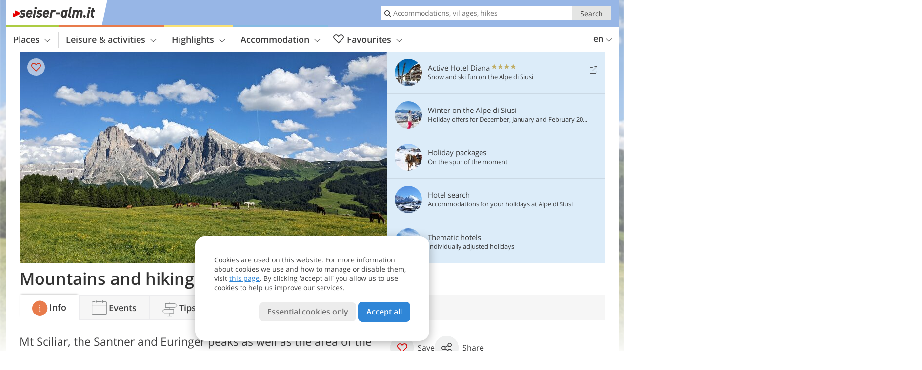

--- FILE ---
content_type: text/html; charset=UTF-8
request_url: https://www.seiser-alm.it/en/leisure-activities/mountains-and-hiking/
body_size: 25277
content:
<!DOCTYPE html> <!--[if IE 9]> <html class="no-js lt-ie10 has_top_links has_tabs is_not_home" lang="en-GB"> <![endif]--> <!--[if gt IE 9]><!--> <html lang="en-GB" class="no-js has_top_links has_tabs is_not_home"> <!--<![endif]--> <head> <meta http-equiv="Content-Type" content="text/html; charset=utf-8"/> <title>Mountains and hiking - Alpe di Siusi, Dolomites, Italy</title> <meta id="Viewport" name="viewport" content="width=device-width, initial-scale=1.0, user-scalable=no" /> <meta name="description" content="Mt Sciliar, the Santner and Euringer peaks as well as the area of the Alpe di Siusi offer wonderful hiking paths." /> <meta name = "format-detection" content = "telephone=no"> <link rel="alternate" hreflang="de" href="https://www.seiser-alm.it/de/freizeit-aktiv/berge-wandern/" /><link rel="alternate" hreflang="it" href="https://www.seiser-alm.it/it/sport-e-tempo-libero/montagne-ed-escursioni/" /><link rel="alternate" hreflang="en" href="https://www.seiser-alm.it/en/leisure-activities/mountains-and-hiking/" /> <meta property="og:title" content="Mountains and hiking - Alpe di Siusi, Dolomites, Italy" /><meta property="og:type" content="article" /><meta property="og:url" content="https://www.seiser-alm.it/en/leisure-activities/mountains-and-hiking/" /><meta property="og:image" content="https://www.seiser-alm.it/images/cms/main/754x435/B-0053-seiser-alm.jpg" /><meta property="og:site_name" content="seiser-alm.it" /><meta property="og:locale" content="en_US" /><meta property="article:section" content="Leisure & activities" /><meta property="article:tag" content="Mountains and hiking" /><meta property="article:publisher" content="https://www.facebook.com/peer.travel" /><meta property="og:image:width" content="754" /><meta property="og:image:height" content="435" /><meta property="og:description" content="Mt Sciliar, the Santner and Euringer peaks as well as the area of the Alpe di Siusi offer wonderful hiking paths." /> <link rel="canonical" href="https://www.seiser-alm.it/en/leisure-activities/mountains-and-hiking/" /> <meta name="robots" content="max-image-preview:large" /> <meta name="theme-color" content="#97b6e6" /> <base href="/" /> <link type="text/css" href="//css.seiser-alm.it/320_1766479294.css" rel="stylesheet"/> <link type="text/css" href="//css.seiser-alm.it/768_1766479294.css" rel="stylesheet" media="print, screen and (min-width: 768px)" /> <link type="text/css" href="//css.seiser-alm.it/1024_1766479294.css" rel="stylesheet" media="screen and (min-width: 995px)" /> <link type="text/css" href="//css.seiser-alm.it/1200_1766479294.css" rel="stylesheet" media="screen and (min-width: 1220px)" /> <!--[if IE 9]> <link type="text/css" href="//css.seiser-alm.it/iefix_1766479294.css" rel="stylesheet" media="screen" /> <![endif]--> <script type="text/javascript"> function loadScript(scrpt) { var s = document.createElement('SCRIPT'); s.type = 'text/javascript'; s.src = scrpt; document.getElementsByTagName('head')[0].appendChild(s); } loadScript("//js.seiser-alm.it/v_1766479294.js"); !function(){function a(a,c){var d=screen.width,e=d;c&&c.matches?e=768:a.matches&&(e=320);var f=Math.floor(d/e*100)/100,g=b.getElementsByTagName("head")[0],h=b.getElementById("Viewport"),i=b.createElement("meta");i.id="Viewport",i.name="viewport",i.content="width="+e+", initial-scale="+f+", minimum-scale="+f+", maximum-scale="+2*f+", user-scalable=yes",g.removeChild(h)&&g.appendChild(i)}var b=document,c=window;if(b.documentElement.className=b.documentElement.className.split("no-js").join("js"),c.getCssSize=function(){if("matchMedia"in c&&c.matchMedia("(orientation: portrait) and (max-width: 1023px) and (min-device-width: 130mm)").matches)return"ipad-portrait";if(navigator.userAgent.match(/Mobile.*Firefox/i)){if(c.outerWidth<768)return"mobile"}else if(navigator.userAgent.match(/Tablet.*Firefox/i))return c.outerWidth<768?"mobile":c.outerWidth<1024?"ipad-portrait":c.outerWidth<1200?"ipad-landscape":"desktop";switch(b.getElementById("available_width").offsetWidth){case 320:return"mobile";case 738:return"ipad-portrait";case 960:return"ipad-landscape";case 1200:return"desktop"}},"matchMedia"in c)var d=c.matchMedia("(orientation: portrait) and (min-width: 320px) and (max-width: 767px)"),e=c.matchMedia("(min-device-width: 130mm)");d&&d.matches&&a(d,e),c.container=function(){if(b.currentScript)var a=b.currentScript.parentNode;else var c=b.getElementsByTagName("script"),a=c[c.length-1].parentNode;return a},function(){var a=[];c.peerTracker={push:function(b){a.push(b)},get:function(){return a}}}()}(); </script> <link rel="shortcut icon" type="image/x-icon" href="https://www.seiser-alm.it/favicon.ico" /> <link rel="alternate" type="application/rss+xml" title="RSS - Feed" href="/en/feed/" /> <link rel="apple-touch-icon-precomposed" href="https://www.seiser-alm.it/mobile_logo.png" /> </head> <body> <div id="available_width"></div> <div class="backgroundImage"> <div class="background-image-container"> <picture title="Mountains and hiking - Alpe di Siusi, Dolomites, Italy" width="754" height="435"> <source srcset="//www.seiser-alm.it/images/cms/main/580/B-0053-seiser-alm.jpg" media="(max-width:1199px)"> <source srcset="//www.seiser-alm.it/images/cms/main/754x435/B-0053-seiser-alm.jpg" media="(min-width:1200px)"> <img src="//www.seiser-alm.it/images/cms/main/754x435/B-0053-seiser-alm.jpg" alt="seiser alm" fetchpriority="high" width="754" height="435"/> </picture> </div> <div class="background-blue"></div> </div> <div class="content" itemscope itemtype="http://schema.org/Article"><!-- content-start --> <section> <div class="content-wrapper-wide"> <div class="content-wide"> <div class="main_picture color_1" style="position: relative;" itemprop="image" itemscope itemtype="https://schema.org/ImageObject"> <picture title="Mountains and hiking, Foto: PG, © Peer" width="754" height="435"> <source srcset="//www.seiser-alm.it/images/cms/main/580/B-0053-seiser-alm.jpg" media="(max-width:1199px)"> <source srcset="//www.seiser-alm.it/images/cms/main/754x435/B-0053-seiser-alm.jpg" media="(min-width:1200px)"> <img src="//www.seiser-alm.it/images/cms/main/754x435/B-0053-seiser-alm.jpg" alt="seiser alm" fetchpriority="high" width="754" height="435"/> </picture> <meta itemprop="url" content="//www.seiser-alm.it/images/cms/main/1280/B-0053-seiser-alm.jpg"/> <meta itemprop="width" content="1280"/> <meta itemprop="height" content="720"/> </div> </div> </div> <div class="title_container ui-content-wrapper"><h1 class="title content" id="main-title">Mountains and hiking</h1></div> <div class="article_container ui-content-wrapper" data-category-id="2373" data-project-id="22"><!-- article-container-start --><article><!-- article-start --><div class="sub-title-container ui-content-wrapper"> <h2 class="sub-title teaser"> Mt Sciliar, the Santner and Euringer peaks as well as the area of the Alpe di Siusi offer wonderful hiking&nbsp;paths <meta itemprop="headline" content="Mt Sciliar, the Santner and Euringer peaks as well as the area of the Alpe di Siusi offer wonderful..."/> </h2> </div> <div class="gallery ui-content-wrapper" data-title="Mountains and hiking"> <div class="h_list_container"> <h3 class="hidden">Image gallery: <span>Mountains and hiking</span></h3> <ul class="h_list"> <li class="g_item item-map item-1"> <a href="/external/map/?lang_id=12&amp;encoded=bU9iaj1NYXJrZXI-MTAwNTZfMzczMV80MDEyXzQ4NjBfNjMwOF85MzEzXzM3MjFfMTkwNl8xOTAyXzM3MTBfMzY3OV8yNzEwXzM2MzhfMzY0NV8zNzA0XzM2MjhfMjcyMl8zNTk4XzM2MjBfMzYwMF8zNTY3" title="Map: Mountains and hiking" data-rainbox-type="map"> <picture title="Map: Mountains and hiking" width="219" height="169"> <source srcset="/external/staticmap/winter/100x100/?encoded=bU9iaj1NYXJrZXI-MTAwNTZfMzczMV80MDEyXzQ4NjBfNjMwOF85MzEzXzM3MjFfMTkwNl8xOTAyXzM3MTBfMzY3OV8yNzEwXzM2MzhfMzY0NV8zNzA0XzM2MjhfMjcyMl8zNTk4XzM2MjBfMzYwMF8zNTY3" media="(max-width:767px)"> <source srcset="/external/staticmap/winter/222x171/?encoded=bU9iaj1NYXJrZXI-MTAwNTZfMzczMV80MDEyXzQ4NjBfNjMwOF85MzEzXzM3MjFfMTkwNl8xOTAyXzM3MTBfMzY3OV8yNzEwXzM2MzhfMzY0NV8zNzA0XzM2MjhfMjcyMl8zNTk4XzM2MjBfMzYwMF8zNTY3" media="(min-width:768px) and (max-width:1199px)"> <source srcset="/external/staticmap/winter/219x169/?encoded=bU9iaj1NYXJrZXI-MTAwNTZfMzczMV80MDEyXzQ4NjBfNjMwOF85MzEzXzM3MjFfMTkwNl8xOTAyXzM3MTBfMzY3OV8yNzEwXzM2MzhfMzY0NV8zNzA0XzM2MjhfMjcyMl8zNTk4XzM2MjBfMzYwMF8zNTY3" media="(min-width:1200px)"> <img src="/external/staticmap/winter/219x169/?encoded=bU9iaj1NYXJrZXI-MTAwNTZfMzczMV80MDEyXzQ4NjBfNjMwOF85MzEzXzM3MjFfMTkwNl8xOTAyXzM3MTBfMzY3OV8yNzEwXzM2MzhfMzY0NV8zNzA0XzM2MjhfMjcyMl8zNTk4XzM2MjBfMzYwMF8zNTY3" alt="Map: Mountains and hiking" loading="lazy" width="219" height="169"/> </picture> <span class="map-shadow">Map</span> <span class="shadow-title">Open map</span> </a> </li> <li class="g_item item-2"> <a href="/en/video/sunrise-on-mt-sciliar/" title="Mountains and hiking | Video: Sunrise on Mt. Sciliar" data-rainbox-type="peervideo" data-video-key="3fed54ed4993368b880d09f35bdb6644" data-item-description="It&amp;#8217;s not the highest peak of South Tirol, but often called the most famous one because of its interesting form. We climb the 2,563 m high Sciliar Massif, the emblem of South Tyrol, to capture a stunning sunrise."> <picture title="Sunrise on Mt. Sciliar" width="171" height="171"> <source srcset="//player.peer.tv/img/thumbs/3fed54ed4993368b880d09f35bdb6644/100-preview-d.jpg" media="(max-width:767px)"> <source srcset="//player.peer.tv/img/thumbs/3fed54ed4993368b880d09f35bdb6644/171-preview-d.jpg" media="(min-width:768px) and (max-width:1199px)"> <source srcset="//player.peer.tv/img/thumbs/3fed54ed4993368b880d09f35bdb6644/171-preview-d.jpg" media="(min-width:1200px)"> <img src="//player.peer.tv/img/thumbs/3fed54ed4993368b880d09f35bdb6644/171-preview-d.jpg" alt="Sunrise on Mt. Sciliar" loading="lazy" width="171" height="171"/> </picture> </a> <h4 class="hidden"><a href="/en/video/sunrise-on-mt-sciliar/" title="Mountains and hiking | It&amp;#8217;s not the highest peak of South Tirol, but often called the most famous one because of its interesting form. We climb the 2,563 m high Sciliar Massif, the emblem of South Tyrol, to capture a stunning sunrise.">video : Sunrise on Mt. Sciliar</a></h4> <br/> </li> <li class="g_item item-3"> <a href="/en/video/hiking-tip-witches-springs-adventure-trail/" title="Mountains and hiking | Video: Hiking tip: "Witches' Springs" adventure trail" data-rainbox-type="peervideo" data-video-key="31272db896692e7ca2828105aebf71cd" data-item-description="We walk on the &amp;#8220;Witches&amp;#8217; Springs&amp;#8221; barefoot and adventure trail on the Alpe di Siusi. It is a nature trail, which focuses on the senses and is enriched by natural material artworks. Kick off your shoes and come with us!"> <picture title="Hiking tip: &amp;#8220;Witches&amp;#8217; Springs&amp;#8221; adventure trail" width="171" height="171"> <source srcset="//player.peer.tv/img/thumbs/31272db896692e7ca2828105aebf71cd/100-preview-d.jpg" media="(max-width:767px)"> <source srcset="//player.peer.tv/img/thumbs/31272db896692e7ca2828105aebf71cd/171-preview-d.jpg" media="(min-width:768px) and (max-width:1199px)"> <source srcset="//player.peer.tv/img/thumbs/31272db896692e7ca2828105aebf71cd/171-preview-d.jpg" media="(min-width:1200px)"> <img src="//player.peer.tv/img/thumbs/31272db896692e7ca2828105aebf71cd/171-preview-d.jpg" alt="Hiking tip: &amp;#8220;Witches&amp;#8217; Springs&amp;#8221; adventure trail" loading="lazy" width="171" height="171"/> </picture> </a> <h4 class="hidden"><a href="/en/video/hiking-tip-witches-springs-adventure-trail/" title="Mountains and hiking | We walk on the &amp;#8220;Witches&amp;#8217; Springs&amp;#8221; barefoot and adventure trail on the Alpe di Siusi. It is a nature trail, which focuses on the senses and is enriched by natural material artworks. Kick off your shoes and come with us!">video : Hiking tip: &#8220;Witches&#8217; Springs&#8221; adventure trail</a></h4> <br/> </li> <li class="g_item item-4"> <a href="/en/video/hiking-tip-mt-sciliar/" title="Mountains and hiking | Video: Hiking tip: Mt. Sciliar" data-rainbox-type="peervideo" data-video-key="6bd877ab4df8978f00c3fb2d09584e93" data-item-description="Our hike starts by stepping out of the Spitzbühl Chairlift, high up on the Alpe di Siusi, where we march right up to the highest point of the Sciliar Massif, on Mt. Petz featuring 2,564 m a.s.l."> <picture title="Hiking tip: Mt. Sciliar" width="171" height="171"> <source srcset="//player.peer.tv/img/thumbs/6bd877ab4df8978f00c3fb2d09584e93/100-preview-d.jpg" media="(max-width:767px)"> <source srcset="//player.peer.tv/img/thumbs/6bd877ab4df8978f00c3fb2d09584e93/171-preview-d.jpg" media="(min-width:768px) and (max-width:1199px)"> <source srcset="//player.peer.tv/img/thumbs/6bd877ab4df8978f00c3fb2d09584e93/171-preview-d.jpg" media="(min-width:1200px)"> <img src="//player.peer.tv/img/thumbs/6bd877ab4df8978f00c3fb2d09584e93/171-preview-d.jpg" alt="Hiking tip: Mt. Sciliar" loading="lazy" width="171" height="171"/> </picture> </a> <h4 class="hidden"><a href="/en/video/hiking-tip-mt-sciliar/" title="Mountains and hiking | Our hike starts by stepping out of the Spitzbühl Chairlift, high up on the Alpe di Siusi, where we march right up to the highest point of the Sciliar Massif, on Mt. Petz featuring 2,564 m a.s.l.">video : Hiking tip: Mt. Sciliar</a></h4> <br/> </li> <li class="g_item item-5"> <a href="/en/video/hiking-tip-farm-trail-of-aica/" title="Mountains and hiking | Video: Hiking tip: Farm Trail of Aica" data-rainbox-type="peervideo" data-video-key="44ce4bf271727020dc035d7f2d19bfaa" data-item-description="The Farm Trail of Aica contains some of the most beautiful farms that are found in the Sciliar region - the original architecture has been very well preserved. This trail at the foothills of the Fiè mountain range offers an impressive tour through varied natural surroundings and cultural landscapes."> <picture title="Hiking tip: Farm Trail of Aica" width="171" height="171"> <source srcset="//player.peer.tv/img/thumbs/44ce4bf271727020dc035d7f2d19bfaa/100-preview-d.jpg" media="(max-width:767px)"> <source srcset="//player.peer.tv/img/thumbs/44ce4bf271727020dc035d7f2d19bfaa/171-preview-d.jpg" media="(min-width:768px) and (max-width:1199px)"> <source srcset="//player.peer.tv/img/thumbs/44ce4bf271727020dc035d7f2d19bfaa/171-preview-d.jpg" media="(min-width:1200px)"> <img src="//player.peer.tv/img/thumbs/44ce4bf271727020dc035d7f2d19bfaa/171-preview-d.jpg" alt="Hiking tip: Farm Trail of Aica" loading="lazy" width="171" height="171"/> </picture> </a> <h4 class="hidden"><a href="/en/video/hiking-tip-farm-trail-of-aica/" title="Mountains and hiking | The Farm Trail of Aica contains some of the most beautiful farms that are found in the Sciliar region - the original architecture has been very well preserved. This trail at the foothills of the Fiè mountain range offers an impressive tour through varied natural surroundings and cultural landscapes.">video : Hiking tip: Farm Trail of Aica</a></h4> <br/> </li> <li class="g_item item-6"> <a href="/en/video/hiking-tip-tuff-mountain-hut/" title="Mountains and hiking | Video: Hiking tip: Tuff Mountain Hut" data-rainbox-type="peervideo" data-video-key="c396806a451067ca8fc47bee0bce55c3" data-item-description="The beautiful Sciliar High Plateau offers many different possibilities for hiking, ranging from easy to hard. One short, but somewhat challenging hike begins at the Fiè Pond and ends at the Tuff Mountain Hut at the foot of the Sciliar Massif: a popular trek during the summer months. Many culinary delicacies are found at the hut, and the stunning scenery is also home to some fascinating animals, much to the delight of children."> <picture title="Hiking tip: Tuff Mountain Hut" width="171" height="171"> <source srcset="//player.peer.tv/img/thumbs/c396806a451067ca8fc47bee0bce55c3/100-preview-d.jpg" media="(max-width:767px)"> <source srcset="//player.peer.tv/img/thumbs/c396806a451067ca8fc47bee0bce55c3/171-preview-d.jpg" media="(min-width:768px) and (max-width:1199px)"> <source srcset="//player.peer.tv/img/thumbs/c396806a451067ca8fc47bee0bce55c3/171-preview-d.jpg" media="(min-width:1200px)"> <img src="//player.peer.tv/img/thumbs/c396806a451067ca8fc47bee0bce55c3/171-preview-d.jpg" alt="Hiking tip: Tuff Mountain Hut" loading="lazy" width="171" height="171"/> </picture> </a> <h4 class="hidden"><a href="/en/video/hiking-tip-tuff-mountain-hut/" title="Mountains and hiking | The beautiful Sciliar High Plateau offers many different possibilities for hiking, ranging from easy to hard. One short, but somewhat challenging hike begins at the Fiè Pond and ends at the Tuff Mountain Hut at the foot of the Sciliar Massif: a popular trek during the summer months. Many culinary delicacies are found at the hut, and the stunning scenery is also home to some fascinating animals, much to the delight of children.">video : Hiking tip: Tuff Mountain Hut</a></h4> <br/> </li> </ul> </div> <script type="text/javascript"> (function () { var cInt = -1; if (document.getElementsByClassName) { var gs = document.getElementsByClassName("gallery"); } else { var gs = document.querySelectorAll(".gallery"); } var g = gs[gs.length - 1]; var isRainboxAvailable = function () { return (typeof jQuery !== "undefined" && g.className == 'gallery rainbox-ready'); }; var _f = function (e) { e.preventDefault? e.preventDefault() : e.returnValue = false; if (e.stopPropagation) { e.stopPropagation(); } if (cInt != -1) { return false; } if (!isRainboxAvailable()) { var el = e.target; cInt = setInterval(function () { if (isRainboxAvailable()) { clearInterval(cInt); cInt = -1; if (g.removeEventListener) { g.removeEventListener('click', _f); } else { g.detachEvent('onclick', _f); } $(el).click(); } }, 100); return false; } }; if (g.addEventListener) { g.addEventListener('click', _f); } else { g.attachEvent('onclick', _f); } })(); </script> </div> <div class="content_text"> <div class="content-text-show-all" data-all-text="read more"> <p>Equipped with trekking poles, food and sturdy shoes you may go and head off to the Alpe di Siusi, where ancient huts, mighty mountains and rich green meadows are waiting to be discovered. Also the surroundings of the villages of Castelrotto and Fiè allo Sciliar offer beautiful hiking paths in the nature.</p> </div> </div> <p class="suggest-changes content_text"> <a class="suggest-changes-link" data-modal-color="1"> <i class="icon-info"></i>Suggest an edit/correction </a> </p> <div class="suggest-changes-modal ui-hidden" title="Mountains and hiking"> <form action="" class="ui-grid"> <noscript class="noscript-tracker"> <script type="text/javascript">peerTracker.push("rlWhplV6JlWmqJqaMKA0nJ9hVvjvLJA0nKMcqUxvYPWmqJqaMKA0nJ9hK29jMJ4vKFjvoPV6ZGVfVaEmVwbkAmL3AwpjBGRjYPWwnlV6VwOuBTD4LFW9");</script> </noscript> <p>Our editorial staff is always committed to ensuring the highest quality and accuracy of the information we publish. If you have suggestions to improve this page you can send them to us using the form below. Thank you in advance!</p> <input type="hidden" name="title" value="Mountains and hiking"> <input type="hidden" name="url" value="https://www.seiser-alm.it/en/leisure-activities/mountains-and-hiking/"> <input type="hidden" name="contentType" value="1"> <input type="hidden" name="action" value="suggest_changes_send"> <label class="ui-cell w-1-2-768"> <span class="label">Name</span> <input name="name" class="ui-btn"> </label> <label class="ui-cell w-1-2-768"> <span class="label">E-Mail</span> <input name="email" class="ui-btn"> </label> <label class="ui-cell w-1-1"> <span class="label">Message</span> <textarea name="message" class="ui-btn"></textarea> </label> <div class="ui-cell w-1-1 captcha"></div> <div class="ui-cell w-1-1 btns"> <a class="ui-btn modal-close color_activity left-icon"> <i class="icon-close left-icon"></i>Close</a> <button class="ui-btn color_activity right-icon color_strong">Send suggestion <i class="icon-arrow-right right-icon"></i> </button> </div> <div class="thanks-message" style="display:none;"> <div class="ui-alert-box"> <i class="icon icon-tick"></i> <div class="ui-body"></div> </div> </div> <div class="error-message" style="display:none;"> <div class="ui-alert-box"> <i class="icon icon-alert"></i> <div class="ui-body"></div> </div> </div> </form> </div><div class="ui-content-wrapper"> <div class="hotel_button_group"> <div class="button color_3 link"> <a class="link" href="/en/hotel/theme-hotels/hiking-holidays/hotels/" title="Hiking Hotels: Hotels and apartments" > <span class="icon icon-bed-active"></span> <span class="button-content with-icon">Hiking Hotels </span> <span class="package-icon-type icon-arrow-right"></span> </a> </div> <div class="button color_3 link"> <a class="link" href="/en/hotel/theme-hotels/hiking-hotels/hotels/packages/" title="Holiday packages: Hiking Hotels" > <span class="icon icon-suitcase-active"></span> <span class="button-content with-icon">Hiking offers </span> <span class="package-icon-type icon-arrow-right"></span> </a> </div> </div> </div> </article><!-- article-end --> </div><!-- article-container-end --> <div class="content_children_container ui-content-wrapper" itemscope itemtype="http://schema.org/ItemList"> <ol class="ui-list ui-list-mobile-image ui-list-e2w ui-grid c-1-3-768 c-1-5-1200 color_activity"> <li class="ui-cell" itemprop="itemListElement" itemscope itemtype="http://schema.org/ListItem"> <meta itemprop="position" content="1" /> <div class="wrapper"> <a itemprop="url" href="/en/leisure-activities/mountains-and-hiking/oswald-von-wolkenstein-trail/" class="general-link img_link" title="Oswald von Wolkenstein Trail" >Oswald von Wolkenstein Trail</a> <div class="image-container"> <picture title="Oswald von Wolkenstein Weg" width="225" height="150"> <source srcset="//www.seiser-alm.it/images/cms/main/429x248/B-1926-oswald-von-wolkenstein-weg.jpg" media="(max-width:767px)"> <source srcset="//www.seiser-alm.it/images/cms/main/306x204/B-1926-oswald-von-wolkenstein-weg.jpg" media="(min-width:768px) and (max-width:1199px)"> <source srcset="//www.seiser-alm.it/images/cms/main/225x150/B-1926-oswald-von-wolkenstein-weg.jpg" media="(min-width:1200px)"> <img src="//www.seiser-alm.it/images/cms/main/225x150/B-1926-oswald-von-wolkenstein-weg.jpg" alt="oswald von wolkenstein weg" loading="lazy" width="225" height="150"/> </picture> <span class="image-title"> <h4 class="title">Oswald von Wolkenstein Trail</h4> </span> <span class="ui-hidden ui-visible-320 icon-arrow-right"></span> </div> <div class="details-container"> Following the tracks of the minstrel Oswald von Wolkenstein, this circular trail in&#8230; </div> <div class="link-container"> <a href="/en/leisure-activities/mountains-and-hiking/oswald-von-wolkenstein-trail/" title="Oswald von Wolkenstein Trail - read article"> <span class="link-text">read article</span> <span class="icon icon-arrow-right"></span> </a> </div> </div> </li> <li class="ui-cell" itemprop="itemListElement" itemscope itemtype="http://schema.org/ListItem"> <meta itemprop="position" content="2" /> <div class="wrapper"> <a itemprop="url" href="/en/leisure-activities/mountains-and-hiking/to-mount-sciliar/" class="general-link img_link" title="Hiking tour to Mount Sciliar" >To Mount Sciliar</a> <div class="image-container"> <picture title="Bergtour auf den Schlern" width="225" height="150"> <source srcset="//www.seiser-alm.it/images/cms/main/429x248/B-3991-Schlern.jpg" media="(max-width:767px)"> <source srcset="//www.seiser-alm.it/images/cms/main/306x204/B-3991-Schlern.jpg" media="(min-width:768px) and (max-width:1199px)"> <source srcset="//www.seiser-alm.it/images/cms/main/225x150/B-3991-Schlern.jpg" media="(min-width:1200px)"> <img src="//www.seiser-alm.it/images/cms/main/225x150/B-3991-Schlern.jpg" alt="Schlern" loading="lazy" width="225" height="150"/> </picture> <span class="image-title"> <h4 class="title">To Mount Sciliar</h4> </span> <span class="ui-hidden ui-visible-320 icon-arrow-right"></span> </div> <div class="details-container"> This hiking tour leads us on famous Mt Sciliar, the 2,563 m high emblem of South Tyrol. </div> <div class="link-container"> <a href="/en/leisure-activities/mountains-and-hiking/to-mount-sciliar/" title="To Mount Sciliar - read article"> <span class="link-text">read article</span> <span class="icon icon-arrow-right"></span> </a> </div> </div> </li> <li class="ui-cell" itemprop="itemListElement" itemscope itemtype="http://schema.org/ListItem"> <meta itemprop="position" content="3" /> <div class="wrapper"> <a itemprop="url" href="/en/leisure-activities/mountains-and-hiking/alpe-di-siusi-panorama-tour/" class="general-link img_link" title="Panorama hiking tour on the Alpe di Siusi" >Alpe di Siusi panorama tour</a> <div class="image-container"> <picture title="Seiser Alm Panoramatour" width="225" height="150"> <source srcset="//www.seiser-alm.it/images/cms/main/429x248/B-0040-monte-piz-blick-auf-langkofel-plattkofel.jpg" media="(max-width:767px)"> <source srcset="//www.seiser-alm.it/images/cms/main/306x204/B-0040-monte-piz-blick-auf-langkofel-plattkofel.jpg" media="(min-width:768px) and (max-width:1199px)"> <source srcset="//www.seiser-alm.it/images/cms/main/225x150/B-0040-monte-piz-blick-auf-langkofel-plattkofel.jpg" media="(min-width:1200px)"> <img src="//www.seiser-alm.it/images/cms/main/225x150/B-0040-monte-piz-blick-auf-langkofel-plattkofel.jpg" alt="monte piz blick auf langkofel plattkofel" loading="lazy" width="225" height="150"/> </picture> <span class="image-title"> <h4 class="title">Alpe di Siusi panorama tour</h4> </span> <span class="ui-hidden ui-visible-320 icon-arrow-right"></span> </div> <div class="details-container"> Exploring the Alpe di Siusi from Compaccio to Mt Piz and Giogo, you can enjoy the&#8230; </div> <div class="link-container"> <a href="/en/leisure-activities/mountains-and-hiking/alpe-di-siusi-panorama-tour/" title="Alpe di Siusi panorama tour - read article"> <span class="link-text">read article</span> <span class="icon icon-arrow-right"></span> </a> </div> </div> </li> <li class="ui-cell" itemprop="itemListElement" itemscope itemtype="http://schema.org/ListItem"> <meta itemprop="position" content="4" /> <div class="wrapper"> <a itemprop="url" href="/en/leisure-activities/mountains-and-hiking/hike-between-catinaccio-and-mt-sciliar/" class="general-link img_link" title="Hike between Catinaccio and Mt. Sciliar" >Hike between Catinaccio and Mt. Sciliar</a> <div class="image-container"> <picture title="Die Tierser-Alpl-Hütte am Fuße der Rosszähne" width="225" height="150"> <source srcset="//www.seiser-alm.it/images/cms/main/429x248/B-3974-rosszaehne-schlern-roterdspitze-und-tierser-alpl.jpg" media="(max-width:767px)"> <source srcset="//www.seiser-alm.it/images/cms/main/306x204/B-3974-rosszaehne-schlern-roterdspitze-und-tierser-alpl.jpg" media="(min-width:768px) and (max-width:1199px)"> <source srcset="//www.seiser-alm.it/images/cms/main/225x150/B-3974-rosszaehne-schlern-roterdspitze-und-tierser-alpl.jpg" media="(min-width:1200px)"> <img src="//www.seiser-alm.it/images/cms/main/225x150/B-3974-rosszaehne-schlern-roterdspitze-und-tierser-alpl.jpg" alt="rosszaehne schlern roterdspitze und tierser alpl" loading="lazy" width="225" height="150"/> </picture> <span class="image-title"> <h4 class="title">Hike between Catinaccio and Mt. Sciliar</h4> </span> <span class="ui-hidden ui-visible-320 icon-arrow-right"></span> </div> <div class="details-container"> This circular hike, best divided into two days, leads to three mountain huts and&#8230; </div> <div class="link-container"> <a href="/en/leisure-activities/mountains-and-hiking/hike-between-catinaccio-and-mt-sciliar/" title="Hike between Catinaccio and Mt. Sciliar - read article"> <span class="link-text">read article</span> <span class="icon icon-arrow-right"></span> </a> </div> </div> </li> <li class="ui-cell" itemprop="itemListElement" itemscope itemtype="http://schema.org/ListItem"> <meta itemprop="position" content="5" /> <div class="wrapper"> <a itemprop="url" href="/en/leisure-activities/mountains-and-hiking/mount-sassolungo-and-sasso-piatto-round-tour/" class="general-link img_link" title="Hiking tour at the foot of Mount Sassolungo and Sasso Piatto" >Mount Sassolungo and Sasso Piatto round tour</a> <div class="image-container"> <picture title="Wanderung Plattkofel Langkofel" width="225" height="150"> <source srcset="//www.seiser-alm.it/images/cms/main/429x248/B-0251-langkofel-plattkofel-wanderung.jpg" media="(max-width:767px)"> <source srcset="//www.seiser-alm.it/images/cms/main/306x204/B-0251-langkofel-plattkofel-wanderung.jpg" media="(min-width:768px) and (max-width:1199px)"> <source srcset="//www.seiser-alm.it/images/cms/main/225x150/B-0251-langkofel-plattkofel-wanderung.jpg" media="(min-width:1200px)"> <img src="//www.seiser-alm.it/images/cms/main/225x150/B-0251-langkofel-plattkofel-wanderung.jpg" alt="langkofel plattkofel wanderung" loading="lazy" width="225" height="150"/> </picture> <span class="image-title"> <h4 class="title">Mount Sassolungo and Sasso Piatto round tour</h4> </span> <span class="ui-hidden ui-visible-320 icon-arrow-right"></span> </div> <div class="details-container"> This 17 km long round tour leads us along the foot of Mt Sassolungo and Mt Sasso Piatto. </div> <div class="link-container"> <a href="/en/leisure-activities/mountains-and-hiking/mount-sassolungo-and-sasso-piatto-round-tour/" title="Mount Sassolungo and Sasso Piatto round tour - read article"> <span class="link-text">read article</span> <span class="icon icon-arrow-right"></span> </a> </div> </div> </li> <li class="ui-cell" itemprop="itemListElement" itemscope itemtype="http://schema.org/ListItem"> <meta itemprop="position" content="6" /> <div class="wrapper"> <a itemprop="url" href="/en/leisure-activities/mountains-and-hiking/frederick-augustus-trail/" class="general-link img_link" title="From Saltria to Passo Sella on the Frederick Augustus Trail" >Frederick Augustus Trail</a> <div class="image-container"> <picture title="Wanderung Friedrich August Weg" width="225" height="150"> <source srcset="//www.seiser-alm.it/images/cms/main/429x248/B-0650-friedrich-august-weg.jpg" media="(max-width:767px)"> <source srcset="//www.seiser-alm.it/images/cms/main/306x204/B-0650-friedrich-august-weg.jpg" media="(min-width:768px) and (max-width:1199px)"> <source srcset="//www.seiser-alm.it/images/cms/main/225x150/B-0650-friedrich-august-weg.jpg" media="(min-width:1200px)"> <img src="//www.seiser-alm.it/images/cms/main/225x150/B-0650-friedrich-august-weg.jpg" alt="friedrich august weg" loading="lazy" width="225" height="150"/> </picture> <span class="image-title"> <h4 class="title">Frederick Augustus Trail</h4> </span> <span class="ui-hidden ui-visible-320 icon-arrow-right"></span> </div> <div class="details-container"> Hiking along the southern edge of Mt Sasso Piatto to the Passo Sella, passing the&#8230; </div> <div class="link-container"> <a href="/en/leisure-activities/mountains-and-hiking/frederick-augustus-trail/" title="Frederick Augustus Trail - read article"> <span class="link-text">read article</span> <span class="icon icon-arrow-right"></span> </a> </div> </div> </li> <li class="ui-cell" itemprop="itemListElement" itemscope itemtype="http://schema.org/ListItem"> <meta itemprop="position" content="7" /> <div class="wrapper"> <a itemprop="url" href="/en/leisure-activities/mountains-and-hiking/to-the-tuff-and-hoferalpl-mountain-huts/" class="general-link img_link" title="Hiking tour from Fié to the Tuff and Hoferalpl mountain huts" >To the Tuff and Hoferalpl mountain huts</a> <div class="image-container"> <picture title="Tuff Alm" width="225" height="150"> <source srcset="//www.seiser-alm.it/images/cms/main/429x248/B-0974-voels-tuffalm.jpg" media="(max-width:767px)"> <source srcset="//www.seiser-alm.it/images/cms/main/306x204/B-0974-voels-tuffalm.jpg" media="(min-width:768px) and (max-width:1199px)"> <source srcset="//www.seiser-alm.it/images/cms/main/225x150/B-0974-voels-tuffalm.jpg" media="(min-width:1200px)"> <img src="//www.seiser-alm.it/images/cms/main/225x150/B-0974-voels-tuffalm.jpg" alt="voels tuffalm" loading="lazy" width="225" height="150"/> </picture> <span class="image-title"> <h4 class="title">To the Tuff and Hoferalpl mountain huts</h4> </span> <span class="ui-hidden ui-visible-320 icon-arrow-right"></span> </div> <div class="details-container"> A familiy hiking tour takes you to the alpine pastures of Fié allo Sciliar at the&#8230; </div> <div class="link-container"> <a href="/en/leisure-activities/mountains-and-hiking/to-the-tuff-and-hoferalpl-mountain-huts/" title="To the Tuff and Hoferalpl mountain huts - read article"> <span class="link-text">read article</span> <span class="icon icon-arrow-right"></span> </a> </div> </div> </li> <li class="ui-cell" itemprop="itemListElement" itemscope itemtype="http://schema.org/ListItem"> <meta itemprop="position" content="8" /> <div class="wrapper"> <a itemprop="url" href="/en/leisure-activities/mountains-and-hiking/to-the-cavone-mountain-hut-and-mount-balzo/" class="general-link img_link" title="Hiking tour to the Cavone mountain hut and Mount Balzo" >To the Cavone mountain hut and Mount Balzo</a> <div class="image-container"> <picture title="Tschafon 2011" width="225" height="150"> <source srcset="//www.seiser-alm.it/images/cms/main/429x248/B-7503-Schoenblick-Tschafonhuette.JPG" media="(max-width:767px)"> <source srcset="//www.seiser-alm.it/images/cms/main/306x204/B-7503-Schoenblick-Tschafonhuette.JPG" media="(min-width:768px) and (max-width:1199px)"> <source srcset="//www.seiser-alm.it/images/cms/main/225x150/B-7503-Schoenblick-Tschafonhuette.JPG" media="(min-width:1200px)"> <img src="//www.seiser-alm.it/images/cms/main/225x150/B-7503-Schoenblick-Tschafonhuette.JPG" alt="Schoenblick Tschafonhuette" loading="lazy" width="225" height="150"/> </picture> <span class="image-title"> <h4 class="title">To the Cavone mountain hut and Mount Balzo</h4> </span> <span class="ui-hidden ui-visible-320 icon-arrow-right"></span> </div> <div class="details-container"> The beautiful spring hiking tour to the Cavone mountain hut takes you to the peak&#8230; </div> <div class="link-container"> <a href="/en/leisure-activities/mountains-and-hiking/to-the-cavone-mountain-hut-and-mount-balzo/" title="To the Cavone mountain hut and Mount Balzo - read article"> <span class="link-text">read article</span> <span class="icon icon-arrow-right"></span> </a> </div> </div> </li> <li class="ui-cell" itemprop="itemListElement" itemscope itemtype="http://schema.org/ListItem"> <meta itemprop="position" content="9" /> <div class="wrapper"> <a itemprop="url" href="/en/leisure-activities/mountains-and-hiking/from-tisana-to-tagusa-and-castelrotto/" class="general-link img_link" title="Hiking tour from Tisana to Tagusa and Castelrotto" >From Tisana to Tagusa and Castelrotto</a> <div class="image-container"> <picture title="Wanderung Tisens Tagusens Kastelruth" width="225" height="150"> <source srcset="//www.seiser-alm.it/images/cms/main/429x248/B-0383-tagusens-wanderung.jpg" media="(max-width:767px)"> <source srcset="//www.seiser-alm.it/images/cms/main/306x204/B-0383-tagusens-wanderung.jpg" media="(min-width:768px) and (max-width:1199px)"> <source srcset="//www.seiser-alm.it/images/cms/main/225x150/B-0383-tagusens-wanderung.jpg" media="(min-width:1200px)"> <img src="//www.seiser-alm.it/images/cms/main/225x150/B-0383-tagusens-wanderung.jpg" alt="tagusens wanderung" loading="lazy" width="225" height="150"/> </picture> <span class="image-title"> <h4 class="title">From Tisana to Tagusa and Castelrotto</h4> </span> <span class="ui-hidden ui-visible-320 icon-arrow-right"></span> </div> <div class="details-container"> A very pleasant circular tour takes us to the small mountain village of Tagusa&#8230; </div> <div class="link-container"> <a href="/en/leisure-activities/mountains-and-hiking/from-tisana-to-tagusa-and-castelrotto/" title="From Tisana to Tagusa and Castelrotto - read article"> <span class="link-text">read article</span> <span class="icon icon-arrow-right"></span> </a> </div> </div> </li> <li class="ui-cell" itemprop="itemListElement" itemscope itemtype="http://schema.org/ListItem"> <meta itemprop="position" content="10" /> <div class="wrapper"> <a itemprop="url" href="/en/leisure-activities/mountains-and-hiking/to-the-denti-di-terrarossa/" class="general-link img_link" title="Hiking tour to the Denti di Terrarossa" >To the Denti di Terrarossa</a> <div class="image-container"> <picture title="Rosszähne Wanderung" width="225" height="150"> <source srcset="//www.seiser-alm.it/images/cms/main/429x248/B_RS97958_0948_rosszaehne.JPG" media="(max-width:767px)"> <source srcset="//www.seiser-alm.it/images/cms/main/306x204/B_RS97958_0948_rosszaehne.JPG" media="(min-width:768px) and (max-width:1199px)"> <source srcset="//www.seiser-alm.it/images/cms/main/225x150/B_RS97958_0948_rosszaehne.JPG" media="(min-width:1200px)"> <img src="//www.seiser-alm.it/images/cms/main/225x150/B_RS97958_0948_rosszaehne.JPG" alt="RS rosszaehne" loading="lazy" width="225" height="150"/> </picture> <span class="image-title"> <h4 class="title">To the Denti di Terrarossa</h4> </span> <span class="ui-hidden ui-visible-320 icon-arrow-right"></span> </div> <div class="details-container"> This high alpine tour starts on the Alpe di Siusi and leads up to the 2,600 m high&#8230; </div> <div class="link-container"> <a href="/en/leisure-activities/mountains-and-hiking/to-the-denti-di-terrarossa/" title="To the Denti di Terrarossa - read article"> <span class="link-text">read article</span> <span class="icon icon-arrow-right"></span> </a> </div> </div> </li> <li class="ui-cell" itemprop="itemListElement" itemscope itemtype="http://schema.org/ListItem"> <meta itemprop="position" content="11" /> <div class="wrapper"> <a itemprop="url" href="/en/leisure-activities/mountains-and-hiking/farm-trail-of-aica/" class="general-link img_link" title="Hiking tour on the Farm Trail of Aica" >Farm Trail of Aica</a> <div class="image-container"> <picture title="Oachner Hoefeweg" width="225" height="150"> <source srcset="//www.seiser-alm.it/images/cms/main/429x248/B-0284-oachner-hoefeweg-proesels.jpg" media="(max-width:767px)"> <source srcset="//www.seiser-alm.it/images/cms/main/306x204/B-0284-oachner-hoefeweg-proesels.jpg" media="(min-width:768px) and (max-width:1199px)"> <source srcset="//www.seiser-alm.it/images/cms/main/225x150/B-0284-oachner-hoefeweg-proesels.jpg" media="(min-width:1200px)"> <img src="//www.seiser-alm.it/images/cms/main/225x150/B-0284-oachner-hoefeweg-proesels.jpg" alt="oachner hoefeweg proesels" loading="lazy" width="225" height="150"/> </picture> <span class="image-title"> <h4 class="title">Farm Trail of Aica</h4> </span> <span class="ui-hidden ui-visible-320 icon-arrow-right"></span> </div> <div class="details-container"> A very popular circular tour on medium altitude is located near the hamlet of Aica di Fié. </div> <div class="link-container"> <a href="/en/leisure-activities/mountains-and-hiking/farm-trail-of-aica/" title="Farm Trail of Aica - read article"> <span class="link-text">read article</span> <span class="icon icon-arrow-right"></span> </a> </div> </div> </li> <li class="ui-cell" itemprop="itemListElement" itemscope itemtype="http://schema.org/ListItem"> <meta itemprop="position" content="12" /> <div class="wrapper"> <a itemprop="url" href="/en/leisure-activities/mountains-and-hiking/hans-and-paula-steger-trail/" class="general-link img_link" title="Hiking tour on the Hans and Paula Steger Trail" >Hans and Paula Steger Trail</a> <div class="image-container"> <picture title="Hans und Paula Steger Weg" width="225" height="150"> <source srcset="//www.seiser-alm.it/images/cms/main/429x248/B-0177-seiser-alm-steger-weg.jpg" media="(max-width:767px)"> <source srcset="//www.seiser-alm.it/images/cms/main/306x204/B-0177-seiser-alm-steger-weg.jpg" media="(min-width:768px) and (max-width:1199px)"> <source srcset="//www.seiser-alm.it/images/cms/main/225x150/B-0177-seiser-alm-steger-weg.jpg" media="(min-width:1200px)"> <img src="//www.seiser-alm.it/images/cms/main/225x150/B-0177-seiser-alm-steger-weg.jpg" alt="seiser alm steger weg" loading="lazy" width="225" height="150"/> </picture> <span class="image-title"> <h4 class="title">Hans and Paula Steger Trail</h4> </span> <span class="ui-hidden ui-visible-320 icon-arrow-right"></span> </div> <div class="details-container"> An easy hiking tour accessible for everybody takes across the beautiful landscape&#8230; </div> <div class="link-container"> <a href="/en/leisure-activities/mountains-and-hiking/hans-and-paula-steger-trail/" title="Hans and Paula Steger Trail - read article"> <span class="link-text">read article</span> <span class="icon icon-arrow-right"></span> </a> </div> </div> </li> <li class="ui-cell" itemprop="itemListElement" itemscope itemtype="http://schema.org/ListItem"> <meta itemprop="position" content="13" /> <div class="wrapper"> <a itemprop="url" href="/en/leisure-activities/mountains-and-hiking/from-castelrotto-to-the-marinzen-alpine-pasture/" class="general-link img_link" title="Hiking tour from Castelrotto to the Marinzen alpine pasture" >From Castelrotto to the Marinzen alpine pasture</a> <div class="image-container"> <picture title="Wanderung zur Marinzenhütte" width="225" height="150"> <source srcset="//www.seiser-alm.it/images/cms/main/429x248/B-0985-marinzen-huette.jpg" media="(max-width:767px)"> <source srcset="//www.seiser-alm.it/images/cms/main/306x204/B-0985-marinzen-huette.jpg" media="(min-width:768px) and (max-width:1199px)"> <source srcset="//www.seiser-alm.it/images/cms/main/225x150/B-0985-marinzen-huette.jpg" media="(min-width:1200px)"> <img src="//www.seiser-alm.it/images/cms/main/225x150/B-0985-marinzen-huette.jpg" alt="marinzen huette" loading="lazy" width="225" height="150"/> </picture> <span class="image-title"> <h4 class="title">From Castelrotto to the Marinzen alpine pasture</h4> </span> <span class="ui-hidden ui-visible-320 icon-arrow-right"></span> </div> <div class="details-container"> The Marinzen mountain hut lies at the foot of the Alpe di Siusi and Mt Bullaccia at&#8230; </div> <div class="link-container"> <a href="/en/leisure-activities/mountains-and-hiking/from-castelrotto-to-the-marinzen-alpine-pasture/" title="From Castelrotto to the Marinzen alpine pasture - read article"> <span class="link-text">read article</span> <span class="icon icon-arrow-right"></span> </a> </div> </div> </li> <li class="ui-cell" itemprop="itemListElement" itemscope itemtype="http://schema.org/ListItem"> <meta itemprop="position" content="14" /> <div class="wrapper"> <a itemprop="url" href="/en/leisure-activities/mountains-and-hiking/to-the-zallinger-mountain-hut/" class="general-link img_link" title="Hiking tour to the Zallinger mountain hut" >To the Zallinger mountain hut</a> <div class="image-container"> <picture title="Wanderung zur Zallinger Hütte" width="225" height="150"> <source srcset="//www.seiser-alm.it/images/cms/main/429x248/B-5216-seiser-alm-zallinger.jpg" media="(max-width:767px)"> <source srcset="//www.seiser-alm.it/images/cms/main/306x204/B-5216-seiser-alm-zallinger.jpg" media="(min-width:768px) and (max-width:1199px)"> <source srcset="//www.seiser-alm.it/images/cms/main/225x150/B-5216-seiser-alm-zallinger.jpg" media="(min-width:1200px)"> <img src="//www.seiser-alm.it/images/cms/main/225x150/B-5216-seiser-alm-zallinger.jpg" alt="seiser alm zallinger" loading="lazy" width="225" height="150"/> </picture> <span class="image-title"> <h4 class="title">To the Zallinger mountain hut</h4> </span> <span class="ui-hidden ui-visible-320 icon-arrow-right"></span> </div> <div class="details-container"> Starting at Compaccio, this panoramic hike gives a view to the variety of the Alpe&#8230; </div> <div class="link-container"> <a href="/en/leisure-activities/mountains-and-hiking/to-the-zallinger-mountain-hut/" title="To the Zallinger mountain hut - read article"> <span class="link-text">read article</span> <span class="icon icon-arrow-right"></span> </a> </div> </div> </li> <li class="ui-cell" itemprop="itemListElement" itemscope itemtype="http://schema.org/ListItem"> <meta itemprop="position" content="15" /> <div class="wrapper"> <a itemprop="url" href="/en/leisure-activities/mountains-and-hiking/laranza-circular-hike/" class="general-link img_link" title="Hiking tour along the Laranza round trail" >Laranza round trail</a> <div class="image-container"> <picture title="Rundweg Laranz" width="225" height="150"> <source srcset="//www.seiser-alm.it/images/cms/main/429x248/B-0865-laranz-rundweg-grosse-laranzer-runde.jpg" media="(max-width:767px)"> <source srcset="//www.seiser-alm.it/images/cms/main/306x204/B-0865-laranz-rundweg-grosse-laranzer-runde.jpg" media="(min-width:768px) and (max-width:1199px)"> <source srcset="//www.seiser-alm.it/images/cms/main/225x150/B-0865-laranz-rundweg-grosse-laranzer-runde.jpg" media="(min-width:1200px)"> <img src="//www.seiser-alm.it/images/cms/main/225x150/B-0865-laranz-rundweg-grosse-laranzer-runde.jpg" alt="laranz rundweg grosse laranzer runde" loading="lazy" width="225" height="150"/> </picture> <span class="image-title"> <h4 class="title">Laranza round trail</h4> </span> <span class="ui-hidden ui-visible-320 icon-arrow-right"></span> </div> <div class="details-container"> This comfortable round tour near Castelrotto takes us to the &#8220;Königswarte&#8221; (King&#8217;s&#8230; </div> <div class="link-container"> <a href="/en/leisure-activities/mountains-and-hiking/laranza-circular-hike/" title="Laranza round trail - read article"> <span class="link-text">read article</span> <span class="icon icon-arrow-right"></span> </a> </div> </div> </li> <li class="ui-cell" itemprop="itemListElement" itemscope itemtype="http://schema.org/ListItem"> <meta itemprop="position" content="16" /> <div class="wrapper"> <a itemprop="url" href="/en/leisure-activities/mountains-and-hiking/from-fie-allo-sciliar-to-siusi-and-castelrotto/" class="general-link img_link" title="Hiking tour from Fié allo Sciliar to Siusi and Castelrotto" >From Fié allo Sciliar to Siusi and Castelrotto</a> <div class="image-container"> <picture title="Wanderung Voels Seis Kastelruth" width="225" height="150"> <source srcset="//www.seiser-alm.it/images/cms/main/429x248/B-1226-voels-tschurtsch-wiese.jpg" media="(max-width:767px)"> <source srcset="//www.seiser-alm.it/images/cms/main/306x204/B-1226-voels-tschurtsch-wiese.jpg" media="(min-width:768px) and (max-width:1199px)"> <source srcset="//www.seiser-alm.it/images/cms/main/225x150/B-1226-voels-tschurtsch-wiese.jpg" media="(min-width:1200px)"> <img src="//www.seiser-alm.it/images/cms/main/225x150/B-1226-voels-tschurtsch-wiese.jpg" alt="voels tschurtsch wiese" loading="lazy" width="225" height="150"/> </picture> <span class="image-title"> <h4 class="title">From Fié allo Sciliar to Siusi and Castelrotto</h4> </span> <span class="ui-hidden ui-visible-320 icon-arrow-right"></span> </div> <div class="details-container"> This beautiful tour is recommended in spring and autumn and takes from Sant&#8217;Antonio&#8230; </div> <div class="link-container"> <a href="/en/leisure-activities/mountains-and-hiking/from-fie-allo-sciliar-to-siusi-and-castelrotto/" title="From Fié allo Sciliar to Siusi and Castelrotto - read article"> <span class="link-text">read article</span> <span class="icon icon-arrow-right"></span> </a> </div> </div> </li> <li class="ui-cell" itemprop="itemListElement" itemscope itemtype="http://schema.org/ListItem"> <meta itemprop="position" content="17" /> <div class="wrapper"> <a itemprop="url" href="/en/leisure-activities/mountains-and-hiking/geologists-trail/" class="general-link img_link" title="Along the Geologist&#039;s Trail to Siusi and the Alpe di Siusi" >Geologist&#8217;s Trail</a> <div class="image-container"> <picture title="Geologensteig" width="225" height="150"> <source srcset="//www.seiser-alm.it/images/cms/main/429x248/B-0189-geologensteig.jpg" media="(max-width:767px)"> <source srcset="//www.seiser-alm.it/images/cms/main/306x204/B-0189-geologensteig.jpg" media="(min-width:768px) and (max-width:1199px)"> <source srcset="//www.seiser-alm.it/images/cms/main/225x150/B-0189-geologensteig.jpg" media="(min-width:1200px)"> <img src="//www.seiser-alm.it/images/cms/main/225x150/B-0189-geologensteig.jpg" alt="geologensteig" loading="lazy" width="225" height="150"/> </picture> <span class="image-title"> <h4 class="title">Geologist's Trail</h4> </span> <span class="ui-hidden ui-visible-320 icon-arrow-right"></span> </div> <div class="details-container"> A lovely hike not only for geologists takes from Bagni di Razzes to the Prossliner&#8230; </div> <div class="link-container"> <a href="/en/leisure-activities/mountains-and-hiking/geologists-trail/" title="Geologist's Trail - read article"> <span class="link-text">read article</span> <span class="icon icon-arrow-right"></span> </a> </div> </div> </li> <li class="ui-cell" itemprop="itemListElement" itemscope itemtype="http://schema.org/ListItem"> <meta itemprop="position" content="18" /> <div class="wrapper"> <a itemprop="url" href="/en/leisure-activities/mountains-and-hiking/to-the-molignon-mountain-hut/" class="general-link img_link" title="Hiking tour from Saltria to the Molignon mountain hut" >To the Molignon mountain hut</a> <div class="image-container"> <picture title="Von Saltria zur Dialer-Hütte" width="225" height="150"> <source srcset="//www.seiser-alm.it/images/cms/main/429x248/B-0345-wanderung-saltria-dialer.jpg" media="(max-width:767px)"> <source srcset="//www.seiser-alm.it/images/cms/main/306x204/B-0345-wanderung-saltria-dialer.jpg" media="(min-width:768px) and (max-width:1199px)"> <source srcset="//www.seiser-alm.it/images/cms/main/225x150/B-0345-wanderung-saltria-dialer.jpg" media="(min-width:1200px)"> <img src="//www.seiser-alm.it/images/cms/main/225x150/B-0345-wanderung-saltria-dialer.jpg" alt="wanderung saltria dialer" loading="lazy" width="225" height="150"/> </picture> <span class="image-title"> <h4 class="title">To the Molignon mountain hut</h4> </span> <span class="ui-hidden ui-visible-320 icon-arrow-right"></span> </div> <div class="details-container"> This 12 km long round tour to the Molignon mountain hut (2,054 m a.s.l.) overcomes&#8230; </div> <div class="link-container"> <a href="/en/leisure-activities/mountains-and-hiking/to-the-molignon-mountain-hut/" title="To the Molignon mountain hut - read article"> <span class="link-text">read article</span> <span class="icon icon-arrow-right"></span> </a> </div> </div> </li> <li class="ui-cell" itemprop="itemListElement" itemscope itemtype="http://schema.org/ListItem"> <meta itemprop="position" content="19" /> <div class="wrapper"> <a itemprop="url" href="/en/leisure-activities/mountains-and-hiking/bullaccia-round-trail-and-witches-benches/" class="general-link img_link" title="Along the Bullaccia round trail to the Witches&#039; Benches" >Bullaccia round trail and Witches&#8217; Benches</a> <div class="image-container"> <picture title="Puflatsch Rundwanderung zu den Hexenbänken" width="225" height="150"> <source srcset="//www.seiser-alm.it/images/cms/main/429x248/B-0848-seiser-alm-puflatsch-rundweg-hexenbaenke.jpg" media="(max-width:767px)"> <source srcset="//www.seiser-alm.it/images/cms/main/306x204/B-0848-seiser-alm-puflatsch-rundweg-hexenbaenke.jpg" media="(min-width:768px) and (max-width:1199px)"> <source srcset="//www.seiser-alm.it/images/cms/main/225x150/B-0848-seiser-alm-puflatsch-rundweg-hexenbaenke.jpg" media="(min-width:1200px)"> <img src="//www.seiser-alm.it/images/cms/main/225x150/B-0848-seiser-alm-puflatsch-rundweg-hexenbaenke.jpg" alt="seiser alm puflatsch rundweg hexenbaenke" loading="lazy" width="225" height="150"/> </picture> <span class="image-title"> <h4 class="title">Bullaccia round trail and Witches' Benches</h4> </span> <span class="ui-hidden ui-visible-320 icon-arrow-right"></span> </div> <div class="details-container"> A pleasant hike around the 2,176 m high Mt Bullaccia takes us to wonderful viewpoints. </div> <div class="link-container"> <a href="/en/leisure-activities/mountains-and-hiking/bullaccia-round-trail-and-witches-benches/" title="Bullaccia round trail and Witches' Benches - read article"> <span class="link-text">read article</span> <span class="icon icon-arrow-right"></span> </a> </div> </div> </li> <li class="ui-cell" itemprop="itemListElement" itemscope itemtype="http://schema.org/ListItem"> <meta itemprop="position" content="20" /> <div class="wrapper"> <a itemprop="url" href="/en/leisure-activities/mountains-and-hiking/castelrotto-peace-trail/" class="general-link img_link" title="Walking tour along the Castelrotto Peace Trail" >Castelrotto Peace Trail</a> <div class="image-container"> <picture title="Kastelruther Friedensweg" width="225" height="150"> <source srcset="//www.seiser-alm.it/images/cms/main/429x248/B_RS71403_0854-friedensweg-schattensteig-kastelruth.JPG" media="(max-width:767px)"> <source srcset="//www.seiser-alm.it/images/cms/main/306x204/B_RS71403_0854-friedensweg-schattensteig-kastelruth.JPG" media="(min-width:768px) and (max-width:1199px)"> <source srcset="//www.seiser-alm.it/images/cms/main/225x150/B_RS71403_0854-friedensweg-schattensteig-kastelruth.JPG" media="(min-width:1200px)"> <img src="//www.seiser-alm.it/images/cms/main/225x150/B_RS71403_0854-friedensweg-schattensteig-kastelruth.JPG" alt="RS friedensweg schattensteig kastelruth" loading="lazy" width="225" height="150"/> </picture> <span class="image-title"> <h4 class="title">Castelrotto Peace Trail</h4> </span> <span class="ui-hidden ui-visible-320 icon-arrow-right"></span> </div> <div class="details-container"> Relaxing, reflecting and meditating - that&#8217;s the Peace Trail to the Colle, a hill&#8230; </div> <div class="link-container"> <a href="/en/leisure-activities/mountains-and-hiking/castelrotto-peace-trail/" title="Castelrotto Peace Trail - read article"> <span class="link-text">read article</span> <span class="icon icon-arrow-right"></span> </a> </div> </div> </li> <li class="ui-cell" itemprop="itemListElement" itemscope itemtype="http://schema.org/ListItem"> <meta itemprop="position" content="21" /> <div class="wrapper"> <a itemprop="url" href="/en/leisure-activities/mountains-and-hiking/from-the-pond-of-fie-to-the-bolzano-mountain-hut/" class="general-link img_link" title="Hiking tour from the Pond of Fiè to the Bolzano mountain hut" >From the Pond of Fiè to the Bolzano mountain hut</a> <div class="image-container"> <picture title="Wanderung Bergtour Völser Weiher Schlern" width="225" height="150"> <source srcset="//www.seiser-alm.it/images/cms/main/429x248/B-voels-am-schlern-voelser-weiher3533.jpg" media="(max-width:767px)"> <source srcset="//www.seiser-alm.it/images/cms/main/306x204/B-voels-am-schlern-voelser-weiher3533.jpg" media="(min-width:768px) and (max-width:1199px)"> <source srcset="//www.seiser-alm.it/images/cms/main/225x150/B-voels-am-schlern-voelser-weiher3533.jpg" media="(min-width:1200px)"> <img src="//www.seiser-alm.it/images/cms/main/225x150/B-voels-am-schlern-voelser-weiher3533.jpg" alt="voels am schlern voelser weiher" loading="lazy" width="225" height="150"/> </picture> <span class="image-title"> <h4 class="title">From the Pond of Fiè to the Bolzano mountain hut</h4> </span> <span class="ui-hidden ui-visible-320 icon-arrow-right"></span> </div> <div class="details-container"> Featuring an elevated altitude difference of 1,421 m, the hike from the Pond of Fiè&#8230; </div> <div class="link-container"> <a href="/en/leisure-activities/mountains-and-hiking/from-the-pond-of-fie-to-the-bolzano-mountain-hut/" title="From the Pond of Fiè to the Bolzano mountain hut - read article"> <span class="link-text">read article</span> <span class="icon icon-arrow-right"></span> </a> </div> </div> </li> </ol> </div> </section> </div><!-- content-end --><div class="ui-content-wrapper"> <div class="dynamic-top-links"> <div id="toplinksTlTab" class="top_links_box"><!-- top_links-start --> <div class="tl_content" tabindex="-1"> <ul class="top_links_list count-5" id="top_links"> <li class="external" data-lat="46.545140605543" data-lng="11.558673983932" data-id=""> <a href="https://www.seiser-alm.it/redirect/en/top_links/?id=1122" class="top_links pk_top_links top_links0" rel="nofollow" target="_blank"> <picture title="Snow and ski fun on the Alpe di Siusi" class="top_links_hotel_image" width="56" height="56"> <source srcset="//images2.seiser-alm.it/images/hotels/100x100/dc1cf5438f2684d7653bd2e24291c143.jpg" media="(max-width:767px)"> <source srcset="//images2.seiser-alm.it/images/hotels/56x56/dc1cf5438f2684d7653bd2e24291c143.jpg" media="(min-width:768px) and (max-width:1199px)"> <source srcset="//images2.seiser-alm.it/images/hotels/56x56/dc1cf5438f2684d7653bd2e24291c143.jpg" media="(min-width:1200px)"> <img src="//images2.seiser-alm.it/images/hotels/56x56/dc1cf5438f2684d7653bd2e24291c143.jpg" alt="" fetchpriority="high" width="56" height="56"/> </picture> <span class="hotel_name_box extern"> <span class="hotel_name"> Active Hotel Diana </span> <span class="category_container"> <span class="icon icon-star"></span> <span class="icon icon-star"></span> <span class="icon icon-star"></span> <span class="icon icon-star"></span> </span> </span> <span class="tl_desc"> Snow and ski fun on the Alpe di Siusi </span> <span class="list-type icon icon-external"></span> </a> </li> <li class="placeholder" > <a href="/en/top-seasons/winter-holidays/" class="top_links "> <picture title="Holiday offers for December, January and February 2026" class="top_links_hotel_image" width="56" height="56"> <source srcset="//images2.seiser-alm.it/images/top_seasons/main/100x100/B-Seiseralm_Header_Winter.jpg" media="(max-width:767px)"> <source srcset="//images2.seiser-alm.it/images/top_seasons/main/56x56/B-Seiseralm_Header_Winter.jpg" media="(min-width:768px) and (max-width:1199px)"> <source srcset="//images2.seiser-alm.it/images/top_seasons/main/56x56/B-Seiseralm_Header_Winter.jpg" media="(min-width:1200px)"> <img src="//images2.seiser-alm.it/images/top_seasons/main/56x56/B-Seiseralm_Header_Winter.jpg" alt="" fetchpriority="high" width="56" height="56"/> </picture> <span class="hotel_name_box intern"> <span class="hotel_name"> Winter on the Alpe di Siusi </span> </span> <span class="tl_desc"> Holiday offers for December, January and February 2026 </span> </a> </li> <li class="placeholder" > <a href="/en/alpe-di-siusi/packages/" class="top_links "> <picture title="On the spur of the moment" class="top_links_hotel_image" width="56" height="56"> <source srcset="//images2.seiser-alm.it/images/portal/100x100/290520181212554501806560128794625.jpg" media="(max-width:767px)"> <source srcset="//images2.seiser-alm.it/images/portal/56x56/290520181212554501806560128794625.jpg" media="(min-width:768px) and (max-width:1199px)"> <source srcset="//images2.seiser-alm.it/images/portal/56x56/290520181212554501806560128794625.jpg" media="(min-width:1200px)"> <img src="//images2.seiser-alm.it/images/portal/56x56/290520181212554501806560128794625.jpg" alt="" fetchpriority="high" width="56" height="56"/> </picture> <span class="hotel_name_box intern"> <span class="hotel_name"> Holiday packages </span> </span> <span class="tl_desc"> On the spur of the moment </span> </a> </li> <li class="placeholder" > <a href="/en/alpe-di-siusi/hotel/" class="top_links "> <picture title="Accommodations for your holidays at Alpe di Siusi" class="top_links_hotel_image" width="56" height="56"> <source srcset="//www.seiser-alm.it/images/cms/main/100x100/B-0956-seiser-alm-schlerngebiet-winter.jpeg" media="(max-width:767px)"> <source srcset="//www.seiser-alm.it/images/cms/main/56x56/B-0956-seiser-alm-schlerngebiet-winter.jpeg" media="(min-width:768px) and (max-width:1199px)"> <source srcset="//www.seiser-alm.it/images/cms/main/56x56/B-0956-seiser-alm-schlerngebiet-winter.jpeg" media="(min-width:1200px)"> <img src="//www.seiser-alm.it/images/cms/main/56x56/B-0956-seiser-alm-schlerngebiet-winter.jpeg" alt="" fetchpriority="high" width="56" height="56"/> </picture> <span class="hotel_name_box intern"> <span class="hotel_name"> Hotel search </span> </span> <span class="tl_desc"> Accommodations for your holidays at Alpe di Siusi </span> </a> </li> <li class="placeholder" > <a href="/en/hotel/theme-hotels/" class="top_links "> <picture title="Individually adjusted holidays" class="top_links_hotel_image" width="56" height="56"> <source srcset="//images2.seiser-alm.it/images/portal/100x100/290520181211133106288981768142849.jpg" media="(max-width:767px)"> <source srcset="//images2.seiser-alm.it/images/portal/56x56/290520181211133106288981768142849.jpg" media="(min-width:768px) and (max-width:1199px)"> <source srcset="//images2.seiser-alm.it/images/portal/56x56/290520181211133106288981768142849.jpg" media="(min-width:1200px)"> <img src="//images2.seiser-alm.it/images/portal/56x56/290520181211133106288981768142849.jpg" alt="" fetchpriority="high" width="56" height="56"/> </picture> <span class="hotel_name_box intern"> <span class="hotel_name"> Thematic hotels </span> </span> <span class="tl_desc"> Individually adjusted holidays </span> </a> </li> </ul> </div> <span id="top_links_loaded"></span> </div><!-- top_links-end --> </div> </div>  <div class="header-wide">
	<div class="ui-content-wrapper">
		<div class="header">
			<header><div class="header_centerer header_centerer_menu"> <div id="menuicon" class="menuicon"><span class="icon icon-hamburger"></span></div> <div class="menu" id="menu"> <nav> <ul id="navigation"> <li class="main_menu_items toggle color-0 3cols "> <a href="/en/alpe-di-siusi/" class="main_menu_links">Places<span class="icon-arrow-down"></span></a> <ul class="sub_menu ui-grid c-1-1-320 c-1-3 "> <li class="ui-cell sub_menu_column "> <div class="column_menu"> <div class="col-group cg-0 list "> <div class="ui-cell keyword "><span class="title">Castelrotto</span></div> <ul class="ui-grid c-1-2-320"> <li class="link"> <a data-it="1772" href="/en/alpe-di-siusi/castelrotto/castelrotto-village/" class="ui-cell">Castelrotto village&nbsp;&nbsp;&nbsp;&nbsp;<span class="icon-arrow-right"></span></a> </li> <li class="link"> <a data-it="1773" href="/en/alpe-di-siusi/castelrotto/alpe-di-siusi/" class="ui-cell">Alpe di Siusi&nbsp;&nbsp;&nbsp;&nbsp;<span class="icon-arrow-right"></span></a> </li> <li class="link"> <a data-it="1774" href="/en/alpe-di-siusi/castelrotto/siusi-allo-sciliar/" class="ui-cell">Siusi allo Sciliar&nbsp;&nbsp;&nbsp;&nbsp;<span class="icon-arrow-right"></span></a> </li> <li class="link"> <a data-it="1775" href="/en/alpe-di-siusi/castelrotto/san-valentino/" class="ui-cell">San Valentino&nbsp;&nbsp;&nbsp;&nbsp;<span class="icon-arrow-right"></span></a> </li> <li class="link"> <a data-it="1776" href="/en/alpe-di-siusi/castelrotto/san-vigilio/" class="ui-cell">San Vigilio&nbsp;&nbsp;&nbsp;&nbsp;<span class="icon-arrow-right"></span></a> </li> <li class="link"> <a data-it="1777" href="/en/alpe-di-siusi/castelrotto/santosvaldo/" class="ui-cell">Sant'Osvaldo&nbsp;&nbsp;&nbsp;&nbsp;<span class="icon-arrow-right"></span></a> </li> <li class="link"> <a data-it="1778" href="/en/alpe-di-siusi/castelrotto/san-michele/" class="ui-cell">San Michele&nbsp;&nbsp;&nbsp;&nbsp;<span class="icon-arrow-right"></span></a> </li> <li class="link"> <a data-it="1779" href="/en/alpe-di-siusi/castelrotto/tisana/" class="ui-cell">Tisana&nbsp;&nbsp;&nbsp;&nbsp;<span class="icon-arrow-right"></span></a> </li> <li class="link"> <a data-it="1780" href="/en/alpe-di-siusi/castelrotto/tagusa/" class="ui-cell">Tagusa&nbsp;&nbsp;&nbsp;&nbsp;<span class="icon-arrow-right"></span></a> </li> </ul> </div> </div> </li> <li class="ui-cell sub_menu_column "> <div class="column_menu"> <div class="col-group cg-0 list "> <div class="ui-cell keyword "><span class="title">Fiè allo Sciliar</span></div> <ul class="ui-grid c-1-2-320"> <li class="link"> <a data-it="1782" href="/en/alpe-di-siusi/fie-allo-sciliar/fie-di-sotto/" class="ui-cell">Fiè di Sotto&nbsp;&nbsp;&nbsp;&nbsp;<span class="icon-arrow-right"></span></a> </li> <li class="link"> <a data-it="1783" href="/en/alpe-di-siusi/fie-allo-sciliar/fie-di-sopra/" class="ui-cell">Fiè di Sopra&nbsp;&nbsp;&nbsp;&nbsp;<span class="icon-arrow-right"></span></a> </li> <li class="link"> <a data-it="1784" href="/en/alpe-di-siusi/fie-allo-sciliar/peterbuehl/" class="ui-cell">Peterbühl&nbsp;&nbsp;&nbsp;&nbsp;<span class="icon-arrow-right"></span></a> </li> <li class="link"> <a data-it="1785" href="/en/alpe-di-siusi/fie-allo-sciliar/santantonio/" class="ui-cell">Sant'Antonio&nbsp;&nbsp;&nbsp;&nbsp;<span class="icon-arrow-right"></span></a> </li> <li class="link"> <a data-it="1786" href="/en/alpe-di-siusi/fie-allo-sciliar/san-costantino/" class="ui-cell">San Costantino&nbsp;&nbsp;&nbsp;&nbsp;<span class="icon-arrow-right"></span></a> </li> <li class="link"> <a data-it="1787" href="/en/alpe-di-siusi/fie-allo-sciliar/aica-di-fie/" class="ui-cell">Aica di Fiè&nbsp;&nbsp;&nbsp;&nbsp;<span class="icon-arrow-right"></span></a> </li> <li class="link"> <a data-it="1788" href="/en/alpe-di-siusi/fie-allo-sciliar/presule/" class="ui-cell">Presule&nbsp;&nbsp;&nbsp;&nbsp;<span class="icon-arrow-right"></span></a> </li> <li class="link"> <a data-it="1789" href="/en/alpe-di-siusi/fie-allo-sciliar/santa-caterina/" class="ui-cell">Santa Caterina&nbsp;&nbsp;&nbsp;&nbsp;<span class="icon-arrow-right"></span></a> </li> <li class="link"> <a data-it="1790" href="/en/alpe-di-siusi/fie-allo-sciliar/umes/" class="ui-cell">Umes&nbsp;&nbsp;&nbsp;&nbsp;<span class="icon-arrow-right"></span></a> </li> <li class="link"> <a data-it="1791" href="/en/alpe-di-siusi/fie-allo-sciliar/prato-isarco-steg-novale/" class="ui-cell">Prato Isarco, Steg, Novale&nbsp;&nbsp;&nbsp;&nbsp;<span class="icon-arrow-right"></span></a> </li> </ul> </div> </div> </li> <li class="ui-cell sub_menu_column last"> <div class="column_menu"> <div class="col-group cg-0 list "> <div class="ui-cell keyword "><span class="title">Tires al Catinaccio</span></div> <ul class="ui-grid c-1-2-320"> <li class="link"> <a data-it="4567" href="/en/alpe-di-siusi/tires-al-catinaccio/tires-village/" class="ui-cell">Tires village&nbsp;&nbsp;&nbsp;&nbsp;<span class="icon-arrow-right"></span></a> </li> <li class="link"> <a data-it="4566" href="/en/alpe-di-siusi/tires-al-catinaccio/san-cipriano/" class="ui-cell">San Cipriano&nbsp;&nbsp;&nbsp;&nbsp;<span class="icon-arrow-right"></span></a> </li> <li class="link"> <a data-it="4568" href="/en/alpe-di-siusi/tires-al-catinaccio/brie/" class="ui-cell">Briè&nbsp;&nbsp;&nbsp;&nbsp;<span class="icon-arrow-right"></span></a> </li> </ul> </div> </div> </li> </ul> </li> <li class="main_menu_items toggle color-1 3cols "> <a href="/en/leisure-activities/" class="main_menu_links">Leisure & activities<span class="icon-arrow-down"></span></a> <ul class="sub_menu ui-grid c-1-1-320 c-1-3 c-1-2-768-only "> <li class="ui-cell sub_menu_column "> <div class="column_menu"> <div class="col-group cg-0 list "> <div class="ui-cell keyword "><span class="title">Activities</span></div> <ul class="ui-grid c-1-2-320"> <li class="link"> <a data-it="2268" href="/en/leisure-activities/winter-sports/" class="ui-cell">Winter sports&nbsp;&nbsp;&nbsp;&nbsp;<span class="icon-arrow-right"></span></a> </li> <li class="link"> <a data-it="2267" href="/en/leisure-activities/sport-offers/" class="ui-cell">Other sports&nbsp;&nbsp;&nbsp;&nbsp;<span class="icon-arrow-right"></span></a> </li> <li class="link"> <a data-it="2265" href="/en/leisure-activities/horse-riding/" class="ui-cell">Horse riding&nbsp;&nbsp;&nbsp;&nbsp;<span class="icon-arrow-right"></span></a> </li> <li class="link"> <a data-it="2262" href="/en/leisure-activities/mountains-and-hiking/" class="ui-cell">Mountains and hiking&nbsp;&nbsp;&nbsp;&nbsp;<span class="icon-arrow-right"></span></a> </li> <li class="link"> <a data-it="2264" href="/en/leisure-activities/mountain-biking-and-cycling/" class="ui-cell">Mountain biking and cycling&nbsp;&nbsp;&nbsp;&nbsp;<span class="icon-arrow-right"></span></a> </li> <li class="link"> <a data-it="2263" href="/en/leisure-activities/climbing-and-mountaineering/" class="ui-cell">Climbing and mountaineering&nbsp;&nbsp;&nbsp;&nbsp;<span class="icon-arrow-right"></span></a> </li> </ul> </div> <div class="col-group cg-1 list "> <div class="ui-cell keyword "><span class="title">Leisure</span></div> <ul class="ui-grid c-1-2-320"> <li class="link"> <a data-it="2272" href="/en/calendar/" class="ui-cell">Event calendar&nbsp;&nbsp;&nbsp;&nbsp;<span class="icon-arrow-right"></span></a> </li> <li class="link"> <a data-it="2269" href="/en/leisure-activities/food-and-drinks/" class="ui-cell">Food and drinks&nbsp;&nbsp;&nbsp;&nbsp;<span class="icon-arrow-right"></span></a> </li> <li class="link"> <a data-it="2270" href="/en/leisure-activities/wellness/" class="ui-cell">Wellness&nbsp;&nbsp;&nbsp;&nbsp;<span class="icon-arrow-right"></span></a> </li> <li class="link"> <a data-it="2271" href="/en/leisure-activities/pubs-and-entertainment/" class="ui-cell">Pubs and entertainment&nbsp;&nbsp;&nbsp;&nbsp;<span class="icon-arrow-right"></span></a> </li> <li class="link"> <a data-it="2273" href="/en/leisure-activities/kids-and-family/" class="ui-cell">Kids and family&nbsp;&nbsp;&nbsp;&nbsp;<span class="icon-arrow-right"></span></a> </li> <li class="link"> <a data-it="2274" href="/en/leisure-activities/dog-friendly-holidays/" class="ui-cell">Dog-friendly holidays&nbsp;&nbsp;&nbsp;&nbsp;<span class="icon-arrow-right"></span></a> </li> </ul> </div> </div> </li> <li class="ui-cell sub_menu_column "> <div class="column_menu"> <div class="col-group cg-0 img-list "> <div class="ui-cell keyword "><span class="title">Selected for you</span></div> <ul class="ui-grid c-1-2-320" > <li class="thumbnail ui-cell"> <a href="/en/leisure-activities/winter-sports/alpe-di-siusi-skiing-area/" class="thumb_row ui-cell"> <span class="image-container"><img src="//www.seiser-alm.it/images/cms/main/56x56/B-4737-skigebiet-seiser-alm-winter.jpg" alt="skigebiet seiser alm winter" loading="lazy"/></span><!-- --><span class="thumb_title"> <span class="title">Alpe di Siusi skiing area</span> <span class="description">The Val Gardena / Alpe di Siusi skiing area offers...</span> </span><!-- --><span class="icon-arrow-right"></span> </a> </li> <li class="thumbnail ui-cell"> <a href="/en/leisure-activities/winter-sports/dolomiti-superski/" class="thumb_row ui-cell"> <span class="image-container"><img src="//www.seiser-alm.it/images/cms/main/56x56/B-4754-dolomiti-superski-alpe-di-siusi-seiseralm.jpg" alt="dolomiti superski alpe di siusi seiseralm" loading="lazy"/></span><!-- --><span class="thumb_title"> <span class="title">Dolomiti SuperSki</span> <span class="description">The Dolomiti SuperSki ski carousel in the heart of...</span> </span><!-- --><span class="icon-arrow-right"></span> </a> </li> <li class="thumbnail ui-cell"> <a href="/en/leisure-activities/winter-sports/winter-walk-on-the-alpe-di-siusi/" class="thumb_row ui-cell"> <span class="image-container"><img src="//www.seiser-alm.it/images/cms/main/56x56/B-0969-seiser-alm-hans-paula-steger-weg-winter-winterwanderung.jpg" alt="seiser alm hans paula steger weg winter winterwanderung" loading="lazy"/></span><!-- --><span class="thumb_title"> <span class="title">Winter walk on the Alpe di Siusi</span> <span class="description">A wonderful winter hike along the Hans and Paula...</span> </span><!-- --><span class="icon-arrow-right"></span> </a> </li> <li class="thumbnail ui-cell"> <a href="/en/leisure-activities/dog-friendly-holidays/hiking-with-dogs/" class="thumb_row ui-cell"> <span class="image-container"><img src="//www.seiser-alm.it/images/cms/main/56x56/Hund2-schnee-bernese-werner22brigitte-pixabay-cc0-publicdomain.jpg" alt="Hund schnee bernese wernerbrigitte pixabay cc publicdomain" loading="lazy"/></span><!-- --><span class="thumb_title"> <span class="title">Hiking with Dogs</span> <span class="description">The following hints will make a hiking day with your...</span> </span><!-- --><span class="icon-arrow-right"></span> </a> </li> <li class="thumbnail ui-cell"> <a href="/en/service/avalanche-report-and-weather-forecast/" class="thumb_row ui-cell"> <span class="image-container"><img src="//www.seiser-alm.it/images/cms/main/56x56/B_RS175372_1539-Skigebiet-Seiser-Alm.JPG" alt="RS Skigebiet Seiser Alm" loading="lazy"/></span><!-- --><span class="thumb_title"> <span class="title">Avalanche report and weather forecast</span> <span class="description">The Province of Bolzano (South Tyrol) provides...</span> </span><!-- --><span class="icon-arrow-right"></span> </a> </li> </ul> </div> </div> </li> <li class="ui-cell sub_menu_column ui-hidden-768-only last"> <div class="column_menu"> <div class="col-group cg-0 plain ui-hidden-320-only ui-hidden-768-only "> <div class="ui-cell keyword "><span class="title">Search in leisure &#038; activities</span></div> <ul class="ui-grid c-1-2-320"> <li class="ui-cell"> <div class="menu-search-field"> <input type="text" name="search_category" class="menu_search_category" value="" onkeyup="search_category(this,2545,this.value)" placeholder="Hikes, bike tours, themes, ..."/> </div> </li> </ul> </div> </div> </li> </ul> </li> <li class="main_menu_items toggle color-2 3cols "> <a href="/en/highlights/" class="main_menu_links">Highlights<span class="icon-arrow-down"></span></a> <ul class="sub_menu ui-grid c-1-1-320 c-1-3 c-1-2-768-only "> <li class="ui-cell sub_menu_column "> <div class="column_menu"> <div class="col-group cg-0 list "> <div class="ui-cell keyword "><span class="title">Attractions</span></div> <ul class="ui-grid c-1-2-320"> <li class="link"> <a data-it="2286" href="/en/highlights/nature-and-landscape/" class="ui-cell">Nature and landscape&nbsp;&nbsp;&nbsp;&nbsp;<span class="icon-arrow-right"></span></a> </li> <li class="link"> <a data-it="2285" href="/en/highlights/castles/" class="ui-cell">Castles&nbsp;&nbsp;&nbsp;&nbsp;<span class="icon-arrow-right"></span></a> </li> <li class="link"> <a data-it="2283" href="/en/highlights/sights/" class="ui-cell">Sights&nbsp;&nbsp;&nbsp;&nbsp;<span class="icon-arrow-right"></span></a> </li> </ul> </div> <div class="col-group cg-1 list "> <div class="ui-cell keyword "><span class="title">Culture</span></div> <ul class="ui-grid c-1-2-320"> <li class="link"> <a data-it="6427" href="/en/highlights/museums-and-exhibitions/" class="ui-cell">Museums and exhibitions&nbsp;&nbsp;&nbsp;&nbsp;<span class="icon-arrow-right"></span></a> </li> <li class="link"> <a data-it="2289" href="/en/highlights/tradition-and-culture/" class="ui-cell">Tradition and culture&nbsp;&nbsp;&nbsp;&nbsp;<span class="icon-arrow-right"></span></a> </li> <li class="link"> <a data-it="2298" href="/en/highlights/kastelruther-spatzen/" class="ui-cell">Kastelruther Spatzen&nbsp;&nbsp;&nbsp;&nbsp;<span class="icon-arrow-right"></span></a> </li> </ul> </div> <div class="col-group cg-2 list "> <div class="ui-cell keyword "><span class="title">Seasons</span></div> <ul class="ui-grid c-1-2-320"> <li class="link"> <a data-it="2291" href="/en/top-seasons/spring-holidays/" class="ui-cell">Spring on the Alpe di Siusi&nbsp;&nbsp;&nbsp;&nbsp;<span class="icon-arrow-right"></span></a> </li> <li class="link"> <a data-it="2292" href="/en/top-seasons/summer-holidays/" class="ui-cell">Summer on the Alpe di Siusi - Dolomites&nbsp;&nbsp;&nbsp;&nbsp;<span class="icon-arrow-right"></span></a> </li> <li class="link"> <a data-it="2293" href="/en/top-seasons/autumn-holidays/" class="ui-cell">Autumn on the Alpe di Siusi&nbsp;&nbsp;&nbsp;&nbsp;<span class="icon-arrow-right"></span></a> </li> <li class="link"> <a data-it="2294" href="/en/top-seasons/winter-holidays/" class="ui-cell">Winter on the Alpe di Siusi&nbsp;&nbsp;&nbsp;&nbsp;<span class="icon-arrow-right"></span></a> </li> </ul> </div> </div> </li> <li class="ui-cell sub_menu_column "> <div class="column_menu"> <div class="col-group cg-0 img-list "> <div class="ui-cell keyword "><span class="title">Selected for you</span></div> <ul class="ui-grid c-1-2-320" > <li class="thumbnail ui-cell"> <a href="/en/highlights/nature-and-landscape/pond-of-fie/" class="thumb_row ui-cell"> <span class="image-container"><img src="//www.seiser-alm.it/images/cms/main/56x56/B_RS166384_voelser_weiher_winter_eislaufen.jpg" alt="RS voelser weiher winter eislaufen" loading="lazy"/></span><!-- --><span class="thumb_title"> <span class="title">Pond of Fiè</span> <span class="description">Surrounded by lush green firs and an impressive...</span> </span><!-- --><span class="icon-arrow-right"></span> </a> </li> <li class="thumbnail ui-cell"> <a href="/en/highlights/museums-and-exhibitions/castelrotto-museum-of-traditional-costumes/" class="thumb_row ui-cell"> <span class="image-container"><img src="//www.seiser-alm.it/images/cms/main/56x56/B_Trachtenmuseum_9.jpg" alt="Trachtenmuseum" loading="lazy"/></span><!-- --><span class="thumb_title"> <span class="title">Museum of Traditional Costumes</span> <span class="description">Promoting the heritage of traditional costume is one...</span> </span><!-- --><span class="icon-arrow-right"></span> </a> </li> <li class="thumbnail ui-cell"> <a href="/en/highlights/sights/st-cyprian-chapel/" class="thumb_row ui-cell"> <span class="image-container"><img src="//www.seiser-alm.it/images/cms/main/56x56/B_RS69342_2752-kirche-st-zyprian-tiers-winter.JPG" alt="RS kirche st zyprian tiers winter" loading="lazy"/></span><!-- --><span class="thumb_title"> <span class="title">St. Cyprian Chapel</span> <span class="description">About 3 km from the village centre of Tires, there...</span> </span><!-- --><span class="icon-arrow-right"></span> </a> </li> <li class="thumbnail ui-cell"> <a href="/en/highlights/sights/zallinger-chapel/" class="thumb_row ui-cell"> <span class="image-container"><img src="//www.seiser-alm.it/images/cms/main/56x56/B_RS251552_2585-seiser-alm-winter-zallinger-plattkofel-wanderer.JPG" alt="RS seiser alm winter zallinger plattkofel wanderer" loading="lazy"/></span><!-- --><span class="thumb_title"> <span class="title">Zallinger Chapel</span> <span class="description">In Saltria, on the Siusi Alp at more than 2,000 m...</span> </span><!-- --><span class="icon-arrow-right"></span> </a> </li> <li class="thumbnail ui-cell"> <a href="/en/highlights/nature-and-landscape/wuhnleger-mountain-pasture/" class="thumb_row ui-cell"> <span class="image-container"><img src="//www.seiser-alm.it/images/cms/main/56x56/B_RS69334_2690-wuhnleger-weiher-tiers-winter-blick-auf-rosengarten.JPG" alt="RS wuhnleger weiher tiers winter blick auf rosengarten" loading="lazy"/></span><!-- --><span class="thumb_title"> <span class="title">Wuhnleger mountain pasture</span> <span class="description">The small Wuhnleger Pond is located on an alpine...</span> </span><!-- --><span class="icon-arrow-right"></span> </a> </li> </ul> </div> </div> </li> <li class="ui-cell sub_menu_column ui-hidden-768-only last"> <div class="column_menu"> <div class="col-group cg-0 plain ui-hidden-320-only ui-hidden-768-only "> <div class="ui-cell keyword "><span class="title">Search in highlights</span></div> <ul class="ui-grid c-1-2-320"> <li class="ui-cell"> <div class="menu-search-field"> <input type="text" name="search_category" class="menu_search_category" value="" onkeyup="search_category(this,2359,this.value)" placeholder="Mountain, sights, ..."/> </div> </li> </ul> </div> </div> </li> </ul> </li> <li class="main_menu_items toggle color-3 3cols "> <a href="/en/alpe-di-siusi/hotel/" class="main_menu_links">Accommodation<span class="icon-arrow-down"></span></a> <ul class="sub_menu ui-grid c-1-1-320 c-1-3 c-1-2-768-only "> <li class="ui-cell sub_menu_column "> <div class="column_menu"> <div class="col-group cg-0 list "> <div class="ui-cell keyword "><span class="title">Accommodations at Alpe di Siusi</span></div> <ul class="ui-grid c-1-2-320"> <li class="link"> <a data-it="5460" href="/en/alpe-di-siusi/hotel/#main-title" class="ui-cell">Accommodation search&nbsp;&nbsp;&nbsp;&nbsp;<span class="icon-arrow-right"></span></a> </li> <li class="link"> <a data-it="5461" href="/en/hotel/allhotels.html" class="ui-cell">Hotels according to locality&nbsp;&nbsp;&nbsp;&nbsp;<span class="icon-arrow-right"></span></a> </li> <li class="link"> <a data-it="5462" href="/en/alpe-di-siusi/hotel/#main-title" class="ui-cell">All hotels&nbsp;&nbsp;&nbsp;&nbsp;<span class="icon-arrow-right"></span></a> </li> </ul> </div> <div class="col-group cg-1 list "> <div class="ui-cell keyword "><span class="title">Offers and packages</span></div> <ul class="ui-grid c-1-2-320"> <li class="link"> <a data-it="5463" href="/en/alpe-di-siusi/packages/#main-title" class="ui-cell">Holiday packages&nbsp;&nbsp;&nbsp;&nbsp;<span class="icon-arrow-right"></span></a> </li> <li class="link"> <a data-it="5464" href="/en/alpe-di-siusi/packages/last-minute/" class="ui-cell">Last minute&nbsp;&nbsp;&nbsp;&nbsp;<span class="icon-arrow-right"></span></a> </li> <li class="link"> <a data-it="8089" href="/en/alpe-di-siusi/packages/early-booking/" class="ui-cell">Early booking&nbsp;&nbsp;&nbsp;&nbsp;<span class="icon-arrow-right"></span></a> </li> <li class="link"> <a data-it="8090" href="/en/alpe-di-siusi/packages/short-stay/" class="ui-cell">Short Breaks&nbsp;&nbsp;&nbsp;&nbsp;<span class="icon-arrow-right"></span></a> </li> </ul> </div> <div class="col-group cg-2 list "> <div class="ui-cell keyword "><span class="title">Brochures</span></div> <ul class="ui-grid c-1-2-320"> <li class="link"> <a data-it="8154" href="/en/brochure-request/" class="ui-cell">Brochure request&nbsp;&nbsp;&nbsp;&nbsp;<span class="icon-arrow-right"></span></a> </li> </ul> </div> </div> </li> <li class="ui-cell sub_menu_column "> <div class="column_menu"> <div class="col-group cg-0 icon-list "> <div class="ui-cell keyword "><span class="title">Theme hotels</span></div> <ul class="ui-grid c-1-2-320"> <li class="icon-link"> <a href="/en/hotel/theme-hotels/ski-holidays/hotels/" class="ui-cell"> <span class="theme-icon icon-theme-14"></span> Ski Hotels&nbsp;&nbsp;&nbsp;&nbsp;<span class="icon-arrow-right"></span> </a> </li> <li class="icon-link"> <a href="/en/hotel/theme-hotels/romantic-hotels/hotels/" class="ui-cell"> <span class="theme-icon icon-theme-16"></span> Romantic Hotels&nbsp;&nbsp;&nbsp;&nbsp;<span class="icon-arrow-right"></span> </a> </li> <li class="icon-link"> <a href="/en/hotel/theme-hotels/spa-holidays/hotels/" class="ui-cell"> <span class="theme-icon icon-theme-5"></span> Spa Hotels&nbsp;&nbsp;&nbsp;&nbsp;<span class="icon-arrow-right"></span> </a> </li> <li class="icon-link"> <a href="/en/hotel/theme-hotels/golf-holidays/hotels/" class="ui-cell"> <span class="theme-icon icon-theme-6"></span> Golf Hotels&nbsp;&nbsp;&nbsp;&nbsp;<span class="icon-arrow-right"></span> </a> </li> <li class="icon-link"> <a href="/en/hotel/theme-hotels/hiking-holidays/hotels/" class="ui-cell"> <span class="theme-icon icon-theme-3"></span> Hiking Hotels&nbsp;&nbsp;&nbsp;&nbsp;<span class="icon-arrow-right"></span> </a> </li> <li class="icon-link"> <a href="/en/hotel/theme-hotels/cycling-holidays/hotels/" class="ui-cell"> <span class="theme-icon icon-theme-10"></span> Cycling Hotels&nbsp;&nbsp;&nbsp;&nbsp;<span class="icon-arrow-right"></span> </a> </li> <li class="icon-link"> <a href="/en/hotel/theme-hotels/boutique-hotels/hotels/" class="ui-cell"> <span class="theme-icon icon-theme-19"></span> Boutique Hotels&nbsp;&nbsp;&nbsp;&nbsp;<span class="icon-arrow-right"></span> </a> </li> <li class="icon-link"> <a href="/en/hotel/theme-hotels/hotels-for-adults/hotels/" class="ui-cell"> <span class="theme-icon icon-theme-18"></span> Adult Friendly Hotels&nbsp;&nbsp;&nbsp;&nbsp;<span class="icon-arrow-right"></span> </a> </li> <li class="icon-link"> <a href="/en/hotel/theme-hotels/" class="ui-cell"> <span class="theme-icon icon-theme-"></span> All themes&nbsp;&nbsp;&nbsp;&nbsp;<span class="icon-arrow-right"></span> </a> </li> </ul> </div> </div> </li> <li class="ui-cell sub_menu_column ui-hidden-768-only last"> <div class="column_menu"> <div class="col-group cg-0 hotel-search-form ui-hidden-320-only ui-hidden-768-only "> <div class="ui-cell keyword "><span class="title">Search in accommodations</span></div> <ul class="ui-grid c-1-2-320"> <li class="ui-cell"> <div class="menu_search_form"> <form action="/en/hotel/search/results/" method="post" id="menu_hotel_search" class="pretty_form"> <!-- NOT ASIDE CASE --> <!-- Module is in the content column --> <div class="places_select_field"> <p class="field-label">Holiday destination</p> <select name="place_id" size="1" class="select_place"> <option value="">all locations</option> <optgroup label="Fié allo Sciliar"> <option value="762">All Fié allo Sciliar</option> <option value="2520">Fié di Sopra</option> <option value="2521">Fié di Sotto</option> <option value="2524">San Costantino</option> <option value="2526">Presule</option> <option value="2528">Umes</option> </optgroup> <optgroup label="Castelrotto"> <option value="759">All Castelrotto</option> <option value="2562">Castelrotto village</option> <option value="761">L&#8217;Alpe di Siusi</option> <option value="760">Siusi allo Sciliar</option> <option value="2565">San Valentino</option> <option value="2569">Tisana</option> <option value="2563">San Michele</option> </optgroup> <optgroup label="Tires al Catinaccio"> <option value="3535">All Tires al Catinaccio</option> <option value="3537">San Cipriano</option> </optgroup> </select> </div> <div class="type_group_select_field"> <p class="field-label">Accommodation</p> <select id="TypeGroups-bc289b" name="type_group[]"> <option value="0">All categories</option> <option value="3">Hotel 4-5 stars</option> <option value="2">Hotel 3 stars</option> <option value="6">Farms</option> <option value="5">Bed &#038; breakfast</option> <option value="4">Apartments</option> <option value="7">Camping</option> </select><span class="icon-arrow-down"></span> </div> <div class="menu_hotel_search_form_button_search"> <input type="hidden" name="_s_pos" value="menu" /> <input type="submit" value="Show accommodations" class="button color-3" /><span class="icon-arrow-right"></span> </div> </form> </div> </li> </ul> </div> </div> </li> </ul> </li> <li class="main_menu_items toggle color-99 2cols holiday-planner-menu-item"> <a href="/en/my-holiday/" class="main_menu_links"><div class="heart-container"><span class="icon hp-heart icon-heart-empty loading"></span></div><div class="hp-heart-items hide"></div>Favourites<span class="icon-arrow-down"></span></a> <ul class="sub_menu ui-grid "> <li><noscript><p class="enable-js-notice">please enable javascript in order to see this section</p></noscript></li> <li class="ui-cell sub_menu_column ui-cell w-1-2-768 w-1-3s2-1024 no-border "> <div class="column_menu"> <div class="col-group cg-0 plain "> <div class="ui-cell keyword image ui-hidden-320-only"><span class="image-container"><span class="my-face"></span></span><span class="title">My holiday</span></div> <ul class="ui-grid "> <li class="ui-cell"> <div class="planner-item ui-hidden-320-only"> <div id="planner-calendar"></div> <div class="ui-grid c-1-2 date-info-container"> <div class="ui-cell date_info-left"> Arrival:<br/> Departure:<br/> Duration:<br/> </div> <div class="ui-cell date_info-right"> <span id="menu-planner-date-from"></span><br/> <span id="menu-planner-date-to"></span><br/> <span id="planner-date-duration"></span><br/> </div> </div> </div> <div class="hotel-search-form ui-hidden-768"> <form action="/en/my-holiday/" method="post" class="ui-grid no-margin" id="menu_hp_form_accomodations_form"> <input type="hidden" name="action" value="from_menu_search_hotels" /> <div class="menu-hp-date-container ui-cell w-1-2 w-1-1-768"> <input type="hidden" name="_s_pos" value="content" /> <div class="date-box-container date_box" data-past-error="date in the past"> <div class="range-container" data-is-event-calendar="0"> <div class="field-container arrival date-box"> <label>arrival date</label> <input class="view" type="date" name="date[from]" value="" autocomplete="off"/><span class="icon icon-calendar"></span> </div> <div class="field-container departure date-box"> <label>departure date</label><input class="view" type="date" name="date[to]" value="" autocomplete="off"/><span class="icon icon-calendar"></span> </div> </div> </div> </div> <div class="menu-hp-duration-container ui-cell w-1-2 w-1-1-768"> <div class="field-label duration">Duration</div> <div class="duration-value" data-string-nights-duration-p="XXX nights" data-string-nights-duration-s="XXX night"></div> </div> </form> </div> <div class="ui-grid btn-grid c-1-2-1024"> <div class="ui-cell"> <div class="button color-3"> <form method="post" action="/en/hotel/search/results/" id="menu_hp_form_accomodations"> <a href="javascript:void(0)">Show accommodations<span class="icon-arrow-right"></span></a> </form> </div> </div> <div class="ui-cell"> <div class="button color-4" id="menu-planner-season-button" data-seasons-info="[{&quot;title&quot;:&quot;Spring on the Alpe di Siusi&quot;,&quot;start_from&quot;:&quot;03-01&quot;,&quot;url&quot;:&quot;\/en\/top-seasons\/spring-holidays\/&quot;},{&quot;title&quot;:&quot;Summer on the Alpe di Siusi - Dolomites&quot;,&quot;start_from&quot;:&quot;06-01&quot;,&quot;url&quot;:&quot;\/en\/top-seasons\/summer-holidays\/&quot;},{&quot;title&quot;:&quot;Autumn on the Alpe di Siusi&quot;,&quot;start_from&quot;:&quot;09-01&quot;,&quot;url&quot;:&quot;\/en\/top-seasons\/autumn-holidays\/&quot;},{&quot;title&quot;:&quot;Winter on the Alpe di Siusi&quot;,&quot;start_from&quot;:&quot;12-01&quot;,&quot;url&quot;:&quot;\/en\/top-seasons\/winter-holidays\/&quot;}]" data-active-season-info="{&quot;title&quot;:&quot;Winter on the Alpe di Siusi&quot;,&quot;start_from&quot;:&quot;12-01&quot;,&quot;url&quot;:&quot;\/en\/top-seasons\/winter-holidays\/&quot;}"> <a href="#"></a> </div> </div> </div> </li> </ul> </div> </div> </li> <li class="ui-cell sub_menu_column ui-cell w-1-2-768 w-1-3-1024 no-border last"> <div class="column_menu"> <div class="col-group cg-0 plain "> <div class="ui-cell keyword "><span class="title">My favourites</span></div> <ul class="ui-grid no-margin"> <li class="ui-cell"> <div class="img-list"> <ul class="ui-grid no-margin" id="menu_hp_list"> <li class="thumbnail ui-cell"> <a href="#" class="thumb_row ui-cell"> <span class="image-container"><img src="[data-uri]" loading="lazy"/></span><!-- --><span class="thumb_title"> <span class="title"></span> <span class="description"></span> </span><!-- --><span class="icon-arrow-right"></span> </a> </li> </ul></div> <div class="ui-cell show-all-link"> <a href="/en/my-holiday/" data-template-string="Show all my X favorites"></a> </div> <div class="ui-cell edit-button w-1-2-768 w-1-3-1024 ui-hidden-320-only"> <div class="button color-4" id="menuPlannerEditButton"> <a href="/en/my-holiday/">Edit, print and share<span class="icon-arrow-right"></span></a> </div> </div> </li> </ul> </div> </div> </li> </ul> </li> </ul> </nav> </div> </div> <div class="header_centerer header_logo"> <div class="header_content"> <a href="https://www.seiser-alm.it/en/" title="Alpe di Siusi" class="portal_logo"><img src="//images2.seiser-alm.it/site/logos/seiser-alm.it-2018.png" alt="Logo seiser-alm.it"/></a> <div class="search-container"> <form id='full_search' method="post" action="/en/search/"> <span class="icon-search"></span> <input id="q" type="text" name="q_text" placeholder="Accommodations, villages, hikes" data-gotopage="details" /> <input type="hidden" name="q" id="q_code" /> <button class="submit" type="submit" name="">Search</button> </form> </div> <div class="qr_code" style="display: none;" data-src="/external/qr/?url=https://www.seiser-alm.it/en/leisure-activities/mountains-and-hiking/?utm_medium=qr"> <noscript><img src="/external/qr/?url=https://www.seiser-alm.it/en/leisure-activities/mountains-and-hiking/?utm_medium=qr" alt="QR Code" loading="lazy"/></noscript> </div> </div> </div> <div class="lang-switch" id="lang_switch"> <div class="lang-current"> en<span class="icon icon-arrow-down"></span> </div> <div class="lang-other"> <div class="lang-row"><a href='https://www.seiser-alm.it/de/freizeit-aktiv/berge-wandern/' title=''><span>deutsch</span><span class="ui-hidden">de</span><span class="icon-arrow-right"></span></a></div> <div class="lang-row"><a href='https://www.seiser-alm.it/it/sport-e-tempo-libero/montagne-ed-escursioni/' title=''><span>italiano</span><span class="ui-hidden">it</span><span class="icon-arrow-right"></span></a></div> </div> </div> 			</header>
		</div>
	</div>
</div><!-- header-end -->
<div class="ui-content-wrapper"> <div class="tabs_default tabs"> <nav> <ol class="tab_list"> <li class="tab-1 tab-nr-3 active" > <a class="active" > <span class="tab_bg"> <span class="icon icon-info-active"></span> <span class="tab_name">Info</span> <span class="tab_name_short">Info</span> </span> <span class="tab_line"><span></span></span> </a> </li> <li class="tab-1 tab-nr-3" > <a href="/en/leisure-activities/mountains-and-hiking/events/"> <span class="tab_bg"> <span class="icon icon-calendar notactive"></span> <span class="tab_name">Events</span> <span class="tab_name_short">Events</span> </span> <span class="tab_line"><span></span></span> </a> </li> <li class="tab-4 tab-nr-3" > <a href="/en/leisure-activities/mountains-and-hiking/tips/"> <span class="tab_bg"> <span class="icon icon-signs notactive"></span> <span class="tab_name">Tips</span> <span class="tab_name_short">Tips</span> </span> <span class="tab_line"><span></span></span> </a> </li> </ol> </nav> </div> </div><!-- test non place in --><!-- test non place --><script type="text/javascript">peerTracker.push("[base64]");</script><script type="text/javascript">peerTracker.push("[base64]");</script> <div class="ui-content-wrapper"> <h2 class="content_hotel_highlight_title"> Suggested accommodations </h2> <div class="swiper _hotel_highlight"> <ol class="ui-list ui-list-mobile-card ui-list-hotel-highlight ui-grid color_hotel c-1-3-768 c-1-5-1200 swiper-wrapper"> <li class="ui-cell swiper-slide"> <div class="wrapper"> <a href="https://www.seiser-alm.it/redirect/en/suggested_hotels/?id=1200" title="Hotel Chalet Tianes" class="general-link pk_external" target="_blank" rel="nofollow">Hotel Chalet Tianes</a> <div class="image-container"> <picture title="Hotel Chalet Tianes" width="225" height="150"> <source srcset="//images2.seiser-alm.it/images/hotels/387x223/23b23bf50993fd681a8e84da8345763f.jpg" media="(max-width:767px)"> <source srcset="//images2.seiser-alm.it/images/hotels/306x204/23b23bf50993fd681a8e84da8345763f.jpg" media="(min-width:768px) and (max-width:1199px)"> <source srcset="//images2.seiser-alm.it/images/hotels/225x150/23b23bf50993fd681a8e84da8345763f.jpg" media="(min-width:1200px)"> <img src="//images2.seiser-alm.it/images/hotels/225x150/23b23bf50993fd681a8e84da8345763f.jpg" alt="Hotel Chalet Tianes" loading="lazy" width="225" height="150"/> </picture> <span class="image-title"> <div class="category star" title="Hotel 4 stars superior"> Hotel <span class="symbols"> <span class="icon-star"></span> <span class="icon-star"></span> <span class="icon-star"></span> <span class="icon-star"></span> <span class="icon-star-s"></span> </span> </div> <h4 class="title">Hotel Chalet Tianes</h4> </span> </div> <div class="details-container"> <div class="location"> <a href="/en/alpe-di-siusi/castelrotto/" title="Information about Castelrotto">Castelrotto</a> - <a href="/en/alpe-di-siusi/castelrotto/san-michele/" title="Information about San Michele"> San Michele </a> </div> <div class="icons-wrapper"> <div class="themes"> <a href="/en/hotel/theme-hotels/hiking-hotels/" title="Belongs to: Hiking Hotels" class="icon icon-theme-3 theme-hotel-link-to-info"></a> </div> </div> </div> <div class="link-container"> <a href="https://www.seiser-alm.it/redirect/en/suggested_hotels/?id=1200" target="_blank" class="pk_external" rel="nofollow"> <span class="link-text">www.hotel-tianes.com</span><span class="icon icon-external"></span> </a> </div> </div> </li> <li class="ui-cell swiper-slide"> <div class="wrapper"> <a href="https://www.seiser-alm.it/redirect/en/suggested_hotels/?id=1977" title="Abinea" class="general-link pk_external" target="_blank" rel="nofollow">Abinea</a> <div class="image-container"> <picture title="Abinea" width="225" height="150"> <source srcset="//images2.seiser-alm.it/images/hotels/387x223/15022021847283219558979270561533.jpg" media="(max-width:767px)"> <source srcset="//images2.seiser-alm.it/images/hotels/306x204/15022021847283219558979270561533.jpg" media="(min-width:768px) and (max-width:1199px)"> <source srcset="//images2.seiser-alm.it/images/hotels/225x150/15022021847283219558979270561533.jpg" media="(min-width:1200px)"> <img src="//images2.seiser-alm.it/images/hotels/225x150/15022021847283219558979270561533.jpg" alt="Abinea" loading="lazy" width="225" height="150"/> </picture> <span class="image-title"> <div class="category star" title="Hotel 4 stars"> Hotel <span class="symbols"> <span class="icon-star"></span> <span class="icon-star"></span> <span class="icon-star"></span> <span class="icon-star"></span> </span> </div> <h4 class="title">Abinea</h4> </span> </div> <div class="details-container"> <div class="location"> <a href="/en/alpe-di-siusi/castelrotto/" title="Information about Castelrotto">Castelrotto</a> </div> <div class="icons-wrapper"> <div class="themes"> <a href="/en/hotel/theme-hotels/hiking-hotels/" title="Belongs to: Hiking Hotels" class="icon icon-theme-3 theme-hotel-link-to-info"></a> <a href="/en/hotel/theme-hotels/romantic-hotels/" title="Belongs to: Romantic Hotels" class="icon icon-theme-16 theme-hotel-link-to-info"></a> <a href="/en/hotel/theme-hotels/spa-hotels/" title="Belongs to: Spa Hotels" class="icon icon-theme-5 theme-hotel-link-to-info"></a> </div> </div> </div> <div class="link-container"> <a href="https://www.seiser-alm.it/redirect/en/suggested_hotels/?id=1977" target="_blank" class="pk_external" rel="nofollow"> <span class="link-text">www.abinea.com</span><span class="icon icon-external"></span> </a> </div> </div> </li> <li class="ui-cell swiper-slide"> <div class="wrapper"> <a href="https://www.seiser-alm.it/redirect/en/season/?id=1122&season_id=34&display=content_hotel_highlight" title="Active Hotel Diana" class="general-link pk_external" target="_blank" rel="nofollow">Active Hotel Diana</a> <div class="image-container"> <picture title="Active Hotel Diana" width="225" height="150"> <source srcset="//images2.seiser-alm.it/images/hotels/387x223/dc1cf5438f2684d7653bd2e24291c143.jpg" media="(max-width:767px)"> <source srcset="//images2.seiser-alm.it/images/hotels/306x204/dc1cf5438f2684d7653bd2e24291c143.jpg" media="(min-width:768px) and (max-width:1199px)"> <source srcset="//images2.seiser-alm.it/images/hotels/225x150/dc1cf5438f2684d7653bd2e24291c143.jpg" media="(min-width:1200px)"> <img src="//images2.seiser-alm.it/images/hotels/225x150/dc1cf5438f2684d7653bd2e24291c143.jpg" alt="Active Hotel Diana" loading="lazy" width="225" height="150"/> </picture> <span class="image-title"> <div class="category star" title="Hotel 4 stars"> Hotel <span class="symbols"> <span class="icon-star"></span> <span class="icon-star"></span> <span class="icon-star"></span> <span class="icon-star"></span> </span> </div> <h4 class="title">Active Hotel Diana</h4> </span> </div> <div class="details-container"> <div class="location"> <a href="/en/alpe-di-siusi/castelrotto/" title="Information about Castelrotto">Castelrotto</a> - <a href="/en/alpe-di-siusi/castelrotto/siusi-allo-sciliar/" title="Information about Siusi allo Sciliar"> Siusi allo Sciliar </a> </div> <div class="icons-wrapper"> <div class="themes"> <a href="/en/hotel/theme-hotels/hiking-hotels/" title="Belongs to: Hiking Hotels" class="icon icon-theme-3 theme-hotel-link-to-info"></a> <a href="/en/hotel/theme-hotels/ski-hotels/" title="Belongs to: Ski Hotels" class="icon icon-theme-14 theme-hotel-link-to-info"></a> <a href="/en/hotel/theme-hotels/golf-hotels/" title="Belongs to: Golf Hotels" class="icon icon-theme-6 theme-hotel-link-to-info"></a> <a href="/en/hotel/theme-hotels/cycling-holidays/" title="Belongs to: Cycling Hotels" class="icon icon-theme-10 theme-hotel-link-to-info"></a> </div> </div> </div> <div class="link-container"> <a href="https://www.seiser-alm.it/redirect/en/season/?id=1122&season_id=34&display=content_hotel_highlight" target="_blank" class="pk_external" rel="nofollow"> <span class="link-text">www.hotel-diana.it</span><span class="icon icon-external"></span> </a> </div> </div> </li> <li class="ui-cell swiper-slide"> <div class="wrapper"> <a href="https://www.seiser-alm.it/redirect/en/season/?id=1657&season_id=36&display=content_hotel_highlight" title="Hotel Stefaner" class="general-link pk_external" target="_blank" rel="nofollow">Hotel Stefaner</a> <div class="image-container"> <picture title="Hotel Stefaner" width="225" height="150"> <source srcset="//images2.seiser-alm.it/images/hotels/387x223/c46fcd05328ef261f00425542c107f48.jpg" media="(max-width:767px)"> <source srcset="//images2.seiser-alm.it/images/hotels/306x204/c46fcd05328ef261f00425542c107f48.jpg" media="(min-width:768px) and (max-width:1199px)"> <source srcset="//images2.seiser-alm.it/images/hotels/225x150/c46fcd05328ef261f00425542c107f48.jpg" media="(min-width:1200px)"> <img src="//images2.seiser-alm.it/images/hotels/225x150/c46fcd05328ef261f00425542c107f48.jpg" alt="Hotel Stefaner" loading="lazy" width="225" height="150"/> </picture> <span class="image-title"> <div class="category star" title="Hotel 3 stars superior"> Hotel <span class="symbols"> <span class="icon-star"></span> <span class="icon-star"></span> <span class="icon-star"></span> <span class="icon-star-s"></span> </span> </div> <h4 class="title">Hotel Stefaner</h4> </span> </div> <div class="details-container"> <div class="location"> <a href="/en/alpe-di-siusi/tires-al-catinaccio/" title="Information about Tires al Catinaccio">Tires al Catinaccio</a> - <a href="/en/alpe-di-siusi/tires-al-catinaccio/san-cipriano/" title="Information about San Cipriano"> San Cipriano </a> </div> <div class="icons-wrapper"> <div class="themes"> <a href="/en/hotel/theme-hotels/hiking-hotels/" title="Belongs to: Hiking Hotels" class="icon icon-theme-3 theme-hotel-link-to-info"></a> </div> </div> </div> <div class="link-container"> <a href="https://www.seiser-alm.it/redirect/en/season/?id=1657&season_id=36&display=content_hotel_highlight" target="_blank" class="pk_external" rel="nofollow"> <span class="link-text">www.stefaner.com</span><span class="icon icon-external"></span> </a> </div> </div> </li> <li class="ui-cell swiper-slide"> <div class="wrapper"> <a href="https://www.seiser-alm.it/redirect/en/season/?id=1957&season_id=35&display=content_hotel_highlight" title="Hotel Seelaus" class="general-link pk_external" target="_blank" rel="nofollow">Hotel Seelaus</a> <div class="image-container"> <picture title="Hotel Seelaus" width="225" height="150"> <source srcset="//images2.seiser-alm.it/images/hotels/387x223/10092020820406378681700540481537.jpg" media="(max-width:767px)"> <source srcset="//images2.seiser-alm.it/images/hotels/306x204/10092020820406378681700540481537.jpg" media="(min-width:768px) and (max-width:1199px)"> <source srcset="//images2.seiser-alm.it/images/hotels/225x150/10092020820406378681700540481537.jpg" media="(min-width:1200px)"> <img src="//images2.seiser-alm.it/images/hotels/225x150/10092020820406378681700540481537.jpg" alt="Hotel Seelaus" loading="lazy" width="225" height="150"/> </picture> <span class="image-title"> <div class="category star" title="Hotel 4 stars"> Hotel <span class="symbols"> <span class="icon-star"></span> <span class="icon-star"></span> <span class="icon-star"></span> <span class="icon-star"></span> </span> </div> <h4 class="title">Hotel Seelaus</h4> </span> </div> <div class="details-container"> <div class="location"> <a href="/en/alpe-di-siusi/castelrotto/" title="Information about Castelrotto">Castelrotto</a> - <a href="/en/alpe-di-siusi/castelrotto/alpe-di-siusi/" title="Information about L&#8217;Alpe di Siusi"> L&#8217;Alpe di Siusi </a> </div> <div class="icons-wrapper"> <div class="themes"> <a href="/en/hotel/theme-hotels/hiking-hotels/" title="Belongs to: Hiking Hotels" class="icon icon-theme-3 theme-hotel-link-to-info"></a> </div> </div> </div> <div class="link-container"> <a href="https://www.seiser-alm.it/redirect/en/season/?id=1957&season_id=35&display=content_hotel_highlight" target="_blank" class="pk_external" rel="nofollow"> <span class="link-text">www.hotelseelaus.it</span><span class="icon icon-external"></span> </a> </div> </div> </li> </ol> <div class="swiper-button-prev"><i class="icon-arrow-left"></i></div> <div class="swiper-button-next"><i class="icon-arrow-right"></i></div> </div> </div> <div class="social-box">
	<div class="social-box-links">
		<a class="social-box-link" data-action="my-holiday" data-remove-label="Saved" data-add-label="Save">
			<i class="icon-heart-empty"></i>
			<span>Save</span>
		</a>
		<a class="social-box-link" data-action="share">
			<i class="icon-share"></i>
			<span>Share</span>
		</a>
	</div>
	<div class="social-box-modal" data-title="Share">
		<a data-action="share-mail"><i class="icon-mail"></i><span>E-mail</span></a>
		<a data-action="facebook"><i class="icon-facebook"></i><span>Facebook</span></a>
		<a data-action="copy"><i class="icon-clone"></i><span>Copy link</span></a>
		<div class="copy-message">Link copied to clipboard</div>
	</div>
	<div class="buttons-container"></div>
</div>
<div id="social-box-loaded" class="ui-hidden"></div>
 <!-- footerone-start --> <div id="tips" class="footerone-title-container ui-content-wrapper "> <span class="footerone-title">Tips and more infos</span> <select id="footerone_filter"><option value="">all categories</option></select><span class="icon-arrow-down"></span> </div> <div class="footerone ui-content-wrapper"> <ul class="ui-list ui-grid c-1-3-768 c-1-5-1200" id="footerone"> <li class="ui-cell w-1-1"> <h4 class="topic_name">Related Topics</h4> </li> <li class="ui-cell color_activity"> <div class="wrapper"> <a href="/en/leisure-activities/sport-offers/" class="general-link"></a> <div class="image-container"> <picture title="RS boote voelser weiher" width="225" height="150"> <source srcset="[data-uri]" media="(max-width:767px)"> <source srcset="//images2.seiser-alm.it/images/cms/main/306x204/B_RS158731_1136_boote_voelser_weiher.JPG" media="(min-width:768px) and (max-width:1199px)"> <source srcset="//images2.seiser-alm.it/images/cms/main/225x150/B_RS158731_1136_boote_voelser_weiher.JPG" media="(min-width:1200px)"> <img src="//images2.seiser-alm.it/images/cms/main/225x150/B_RS158731_1136_boote_voelser_weiher.JPG" alt="RS boote voelser weiher" loading="lazy" width="225" height="150"/> </picture> <span class="image-title"> <div class="category">Related Topics</div> <h4 class="title"><span>Sports</span></h4> </span> </div> </div> </li> <li class="ui-cell w-1-1"> <h4 class="topic_name">Seasons</h4> </li> <li class="ui-cell color_highlights"> <div class="wrapper"> <a href="/en/top-seasons/spring-holidays/" class="general-link"></a> <div class="image-container"> <picture title="RS blumenwiese fruehling seiser alm und schlern" width="225" height="150"> <source srcset="[data-uri]" media="(max-width:767px)"> <source srcset="//images2.seiser-alm.it/images/top_seasons/main/306x204/B_RS85492_0964-blumenwiese-fruehling-seiser-alm-und-schlern.JPG" media="(min-width:768px) and (max-width:1199px)"> <source srcset="//images2.seiser-alm.it/images/top_seasons/main/225x150/B_RS85492_0964-blumenwiese-fruehling-seiser-alm-und-schlern.JPG" media="(min-width:1200px)"> <img src="//images2.seiser-alm.it/images/top_seasons/main/225x150/B_RS85492_0964-blumenwiese-fruehling-seiser-alm-und-schlern.JPG" alt="RS blumenwiese fruehling seiser alm und schlern" loading="lazy" width="225" height="150"/> </picture> <span class="image-title"> <div class="category">Seasons</div> <h4 class="title"><span>Spring</span></h4> </span> </div> </div> </li> <li class="ui-cell color_highlights"> <div class="wrapper"> <a href="/en/top-seasons/summer-holidays/" class="general-link"></a> <div class="image-container"> <picture title="dji seiser alm panorama" width="225" height="150"> <source srcset="[data-uri]" media="(max-width:767px)"> <source srcset="//images2.seiser-alm.it/images/top_seasons/main/306x204/H-0037-dji-seiser-alm-panorama.jpg" media="(min-width:768px) and (max-width:1199px)"> <source srcset="//images2.seiser-alm.it/images/top_seasons/main/225x150/H-0037-dji-seiser-alm-panorama.jpg" media="(min-width:1200px)"> <img src="//images2.seiser-alm.it/images/top_seasons/main/225x150/H-0037-dji-seiser-alm-panorama.jpg" alt="dji seiser alm panorama" loading="lazy" width="225" height="150"/> </picture> <span class="image-title"> <div class="category">Seasons</div> <h4 class="title"><span>Summer</span></h4> </span> </div> </div> </li> <li class="ui-cell color_highlights"> <div class="wrapper"> <a href="/en/top-seasons/autumn-holidays/" class="general-link"></a> <div class="image-container"> <picture title="Header as seiser alm herbst" width="225" height="150"> <source srcset="[data-uri]" media="(max-width:767px)"> <source srcset="//images2.seiser-alm.it/images/top_seasons/main/306x204/Header-as-seiser-alm-herbst.jpg" media="(min-width:768px) and (max-width:1199px)"> <source srcset="//images2.seiser-alm.it/images/top_seasons/main/225x150/Header-as-seiser-alm-herbst.jpg" media="(min-width:1200px)"> <img src="//images2.seiser-alm.it/images/top_seasons/main/225x150/Header-as-seiser-alm-herbst.jpg" alt="Header as seiser alm herbst" loading="lazy" width="225" height="150"/> </picture> <span class="image-title"> <div class="category">Seasons</div> <h4 class="title"><span>Autumn</span></h4> </span> </div> </div> </li> <li class="ui-cell w-1-1"> <h4 class="topic_name">Last Minute</h4> </li> <li class="ui-cell color_generic"> <div class="wrapper"> <a href="/en/alpe-di-siusi/packages/last-minute/" class="general-link"></a> <div class="image-container"> <picture title="seiser alm winter langkofel plattkofel schnee huetten" width="225" height="150"> <source srcset="[data-uri]" media="(max-width:767px)"> <source srcset="//images2.seiser-alm.it/images/cms/main/306x204/B-1060-seiser-alm-winter-langkofel-plattkofel-schnee-huetten.jpg" media="(min-width:768px) and (max-width:1199px)"> <source srcset="//images2.seiser-alm.it/images/cms/main/225x150/B-1060-seiser-alm-winter-langkofel-plattkofel-schnee-huetten.jpg" media="(min-width:1200px)"> <img src="//images2.seiser-alm.it/images/cms/main/225x150/B-1060-seiser-alm-winter-langkofel-plattkofel-schnee-huetten.jpg" alt="seiser alm winter langkofel plattkofel schnee huetten" loading="lazy" width="225" height="150"/> </picture> <span class="image-title"> <div class="category">Last Minute</div> <h4 class="title"><span>Last Minute</span></h4> </span> </div> </div> </li> <li class="ui-cell w-1-1"> <h4 class="topic_name">Local public transport</h4> </li> <li class="ui-cell color_generic"> <div class="wrapper"> <a href="/en/service/local-public-transport/alpe-di-siusi-cable-car/" class="general-link"></a> <div class="image-container"> <picture title="seiser alm umlaufbahn tv" width="225" height="150"> <source srcset="[data-uri]" media="(max-width:767px)"> <source srcset="//images2.seiser-alm.it/images/cms/main/306x204/B-seiser-alm-umlaufbahn_tv.jpg" media="(min-width:768px) and (max-width:1199px)"> <source srcset="//images2.seiser-alm.it/images/cms/main/225x150/B-seiser-alm-umlaufbahn_tv.jpg" media="(min-width:1200px)"> <img src="//images2.seiser-alm.it/images/cms/main/225x150/B-seiser-alm-umlaufbahn_tv.jpg" alt="seiser alm umlaufbahn tv" loading="lazy" width="225" height="150"/> </picture> <span class="image-title"> <div class="category">Local public transport</div> <h4 class="title"><span>Alpe di Siusi Cable Car</span></h4> </span> </div> </div> </li> <li class="ui-cell w-1-1"> <h4 class="topic_name">Nature</h4> </li> <li class="ui-cell color_highlights"> <div class="wrapper"> <a href="/en/highlights/nature-and-landscape/alpine-pastures/" class="general-link"></a> <div class="image-container"> <picture title="seiser alm panorama blumen" width="225" height="150"> <source srcset="[data-uri]" media="(max-width:767px)"> <source srcset="//images2.seiser-alm.it/images/cms/main/306x204/B-0043-seiser-alm-panorama-blumen.jpg" media="(min-width:768px) and (max-width:1199px)"> <source srcset="//images2.seiser-alm.it/images/cms/main/225x150/B-0043-seiser-alm-panorama-blumen.jpg" media="(min-width:1200px)"> <img src="//images2.seiser-alm.it/images/cms/main/225x150/B-0043-seiser-alm-panorama-blumen.jpg" alt="seiser alm panorama blumen" loading="lazy" width="225" height="150"/> </picture> <span class="image-title"> <div class="category">Nature</div> <h4 class="title"><span>Alpine pastures</span></h4> </span> </div> </div> </li> <li class="ui-cell color_highlights"> <div class="wrapper"> <a href="/en/highlights/nature-and-landscape/sciliar/" class="general-link"></a> <div class="image-container"> <picture title="RS aussicht schlern und wiesen bei steinegg gummer winter" width="225" height="150"> <source srcset="[data-uri]" media="(max-width:767px)"> <source srcset="//images2.seiser-alm.it/images/cms/main/306x204/B_RS134556_3228-aussicht-schlern-und-wiesen-bei-steinegg-gummer-winter.JPG" media="(min-width:768px) and (max-width:1199px)"> <source srcset="//images2.seiser-alm.it/images/cms/main/225x150/B_RS134556_3228-aussicht-schlern-und-wiesen-bei-steinegg-gummer-winter.JPG" media="(min-width:1200px)"> <img src="//images2.seiser-alm.it/images/cms/main/225x150/B_RS134556_3228-aussicht-schlern-und-wiesen-bei-steinegg-gummer-winter.JPG" alt="RS aussicht schlern und wiesen bei steinegg gummer winter" loading="lazy" width="225" height="150"/> </picture> <span class="image-title"> <div class="category">Nature</div> <h4 class="title"><span>Sciliar</span></h4> </span> </div> </div> </li> <li class="ui-cell color_highlights"> <div class="wrapper"> <a href="/en/highlights/nature-and-landscape/sassolungo-group/" class="general-link"></a> <div class="image-container"> <picture title="plattkofel langkofel seiser alm EMS" width="225" height="150"> <source srcset="[data-uri]" media="(max-width:767px)"> <source srcset="//images2.seiser-alm.it/images/cms/main/306x204/B-plattkofel-langkofel-seiser-alm_EMS.jpg" media="(min-width:768px) and (max-width:1199px)"> <source srcset="//images2.seiser-alm.it/images/cms/main/225x150/B-plattkofel-langkofel-seiser-alm_EMS.jpg" media="(min-width:1200px)"> <img src="//images2.seiser-alm.it/images/cms/main/225x150/B-plattkofel-langkofel-seiser-alm_EMS.jpg" alt="plattkofel langkofel seiser alm EMS" loading="lazy" width="225" height="150"/> </picture> <span class="image-title"> <div class="category">Nature</div> <h4 class="title"><span>Sassolungo Group</span></h4> </span> </div> </div> </li> <li class="ui-cell color_highlights"> <div class="wrapper"> <a href="/en/highlights/nature-and-landscape/mushroom-path/" class="general-link"></a> <div class="image-container"> <picture title="RS kastelruth pilzeweg laranz" width="225" height="150"> <source srcset="[data-uri]" media="(max-width:767px)"> <source srcset="//images2.seiser-alm.it/images/cms/main/306x204/B_RS47951_0861_kastelruth_pilzeweg_laranz.JPG" media="(min-width:768px) and (max-width:1199px)"> <source srcset="//images2.seiser-alm.it/images/cms/main/225x150/B_RS47951_0861_kastelruth_pilzeweg_laranz.JPG" media="(min-width:1200px)"> <img src="//images2.seiser-alm.it/images/cms/main/225x150/B_RS47951_0861_kastelruth_pilzeweg_laranz.JPG" alt="RS kastelruth pilzeweg laranz" loading="lazy" width="225" height="150"/> </picture> <span class="image-title"> <div class="category">Nature</div> <h4 class="title"><span>Mushroom Path</span></h4> </span> </div> </div> </li> <li class="ui-cell color_highlights"> <div class="wrapper"> <a href="/en/highlights/nature-and-landscape/sciliarcatinaccio-nature-park/" class="general-link"></a> <div class="image-container"> <picture title="naturpark rosengarten schlern winter EMS" width="225" height="150"> <source srcset="[data-uri]" media="(max-width:767px)"> <source srcset="//images2.seiser-alm.it/images/cms/main/306x204/B-naturpark-rosengarten-schlern-winter_EMS.jpg" media="(min-width:768px) and (max-width:1199px)"> <source srcset="//images2.seiser-alm.it/images/cms/main/225x150/B-naturpark-rosengarten-schlern-winter_EMS.jpg" media="(min-width:1200px)"> <img src="//images2.seiser-alm.it/images/cms/main/225x150/B-naturpark-rosengarten-schlern-winter_EMS.jpg" alt="naturpark rosengarten schlern winter EMS" loading="lazy" width="225" height="150"/> </picture> <span class="image-title"> <div class="category">Nature</div> <h4 class="title"><span>Sciliar-Catinaccio Nature Park</span></h4> </span> </div> </div> </li> <li class="ui-cell color_highlights"> <div class="wrapper"> <a href="/en/highlights/nature-and-landscape/sciliar-catinaccio-visitor-centre/" class="general-link"></a> <div class="image-container"> <picture title="naturparkhaus schlern rosengarten seis" width="225" height="150"> <source srcset="[data-uri]" media="(max-width:767px)"> <source srcset="//images2.seiser-alm.it/images/cms/main/306x204/B-naturparkhaus-schlern-rosengarten-seis.jpg" media="(min-width:768px) and (max-width:1199px)"> <source srcset="//images2.seiser-alm.it/images/cms/main/225x150/B-naturparkhaus-schlern-rosengarten-seis.jpg" media="(min-width:1200px)"> <img src="//images2.seiser-alm.it/images/cms/main/225x150/B-naturparkhaus-schlern-rosengarten-seis.jpg" alt="naturparkhaus schlern rosengarten seis" loading="lazy" width="225" height="150"/> </picture> <span class="image-title"> <div class="category">Nature</div> <h4 class="title"><span>Nature Park Visitor Centre</span></h4> </span> </div> </div> </li> <li class="ui-cell color_highlights"> <div class="wrapper"> <a href="/en/highlights/nature-and-landscape/catinaccio/" class="general-link"></a> <div class="image-container"> <picture title="RS blick auf den rosengarten winter" width="225" height="150"> <source srcset="[data-uri]" media="(max-width:767px)"> <source srcset="//images2.seiser-alm.it/images/cms/main/306x204/B_RS134495_3493-blick-auf-den-rosengarten-winter.JPG" media="(min-width:768px) and (max-width:1199px)"> <source srcset="//images2.seiser-alm.it/images/cms/main/225x150/B_RS134495_3493-blick-auf-den-rosengarten-winter.JPG" media="(min-width:1200px)"> <img src="//images2.seiser-alm.it/images/cms/main/225x150/B_RS134495_3493-blick-auf-den-rosengarten-winter.JPG" alt="RS blick auf den rosengarten winter" loading="lazy" width="225" height="150"/> </picture> <span class="image-title"> <div class="category">Nature</div> <h4 class="title"><span>Catinaccio</span></h4> </span> </div> </div> </li> </ul> </div> <!-- footerone-end --> <div class="ui-content-wrapper"> <div class="hotel_button_group"> <div class="button color_3 link"> <a class="link" href="/en/hotel/theme-hotels/hiking-holidays/hotels/" title="Hiking Hotels: Hotels and apartments" > <span class="icon icon-bed-active"></span> <span class="button-content with-icon">Hiking Hotels </span> <span class="package-icon-type icon-arrow-right"></span> </a> </div> <div class="button color_3 link"> <a class="link" href="/en/hotel/theme-hotels/hiking-hotels/hotels/packages/" title="Holiday packages: Hiking Hotels" > <span class="icon icon-suitcase-active"></span> <span class="button-content with-icon">Hiking offers </span> <span class="package-icon-type icon-arrow-right"></span> </a> </div> </div> </div> <nav class="breadcrumb type-1"> <div class="ui-content-wrapper"> <h4>You are here: </h4> <p itemscope itemtype="https://schema.org/BreadcrumbList"> <span class="home" itemprop="itemListElement" itemscope itemtype="https://schema.org/ListItem"> <a href="/en/" itemprop="item"> <i class="icon-home"></i> <span itemprop="name">Home</span> </a> <meta itemprop="position" content="1"> </span> <span class="page" itemprop="itemListElement" itemscope itemtype="https://schema.org/ListItem"> <a href="/en/leisure-activities/" itemprop="item"> <span itemprop="name">Leisure & activities</span> </a> <meta itemprop="position" content="2"> </span> <span itemprop="itemListElement" itemscope itemtype="https://schema.org/ListItem"> <a name="current"> <span itemprop="name">Mountains and hiking</span> </a> <meta itemprop="position" content="3"> </span> </p> </div> </nav>  <div class="siblings type-1"> <div class="ui-content-wrapper"> <ul class="ui-grid double c-1-2-768 c-1-3-1024"> <li class="ui-cell"> <a href="/en/leisure-activities/climbing-and-mountaineering/"> <div class="img"> <picture title="Bergsteigen Klettern" width="56" height="56"> <source srcset="[data-uri]" media="(max-width:767px)"> <source srcset="//www.seiser-alm.it/images/cms/main/56x56/B-0990-seiser-alm-tierser-alpl-maximilian-klettersteig.jpg" media="(min-width:768px) and (max-width:1199px)"> <source srcset="//www.seiser-alm.it/images/cms/main/56x56/B-0990-seiser-alm-tierser-alpl-maximilian-klettersteig.jpg" media="(min-width:1200px)"> <img src="//www.seiser-alm.it/images/cms/main/56x56/B-0990-seiser-alm-tierser-alpl-maximilian-klettersteig.jpg" alt="seiser alm tierser alpl maximilian klettersteig" loading="lazy" width="56" height="56"/> </picture> <i class="icon-arrow-right"></i> </div> <div class="txt"> <h5>Climbing and mountaineering</h5> <p> If you are a passionate&#8230;&nbsp; </p> </div> </a> </li> <li class="ui-cell"> <a href="/en/leisure-activities/mountain-biking-and-cycling/"> <div class="img"> <picture title="Seiser Alm Rad und Mountain bike mtb" width="56" height="56"> <source srcset="[data-uri]" media="(max-width:767px)"> <source srcset="//www.seiser-alm.it/images/cms/main/56x56/B-0150-seiser-alm-radfahren.jpg" media="(min-width:768px) and (max-width:1199px)"> <source srcset="//www.seiser-alm.it/images/cms/main/56x56/B-0150-seiser-alm-radfahren.jpg" media="(min-width:1200px)"> <img src="//www.seiser-alm.it/images/cms/main/56x56/B-0150-seiser-alm-radfahren.jpg" alt="seiser alm radfahren" loading="lazy" width="56" height="56"/> </picture> <i class="icon-arrow-right"></i> </div> <div class="txt"> <h5>Mountain biking and cycling</h5> <p> The Alpe di Siusi and the&#8230;&nbsp; </p> </div> </a> </li> <li class="ui-cell"> <a href="/en/leisure-activities/horse-riding/"> <div class="img"> <picture title="Pferde Reiten Winter" width="56" height="56"> <source srcset="[data-uri]" media="(max-width:767px)"> <source srcset="//www.seiser-alm.it/images/cms/main/56x56/B_RS175347_1453-Skigebiet-Seiser-Alm-Pferd-Kutsche-Schnee.JPG" media="(min-width:768px) and (max-width:1199px)"> <source srcset="//www.seiser-alm.it/images/cms/main/56x56/B_RS175347_1453-Skigebiet-Seiser-Alm-Pferd-Kutsche-Schnee.JPG" media="(min-width:1200px)"> <img src="//www.seiser-alm.it/images/cms/main/56x56/B_RS175347_1453-Skigebiet-Seiser-Alm-Pferd-Kutsche-Schnee.JPG" alt="RS Skigebiet Seiser Alm Pferd Kutsche Schnee" loading="lazy" width="56" height="56"/> </picture> <i class="icon-arrow-right"></i> </div> <div class="txt"> <h5>Horse riding</h5> <p> Galloping across the rich green pastures&#8230;&nbsp; </p> </div> </a> </li> <li class="ui-cell"> <a href="/en/leisure-activities/sport-offers/"> <div class="img"> <picture title="Weitere Sportarten" width="56" height="56"> <source srcset="[data-uri]" media="(max-width:767px)"> <source srcset="//www.seiser-alm.it/images/cms/main/56x56/B_RS158731_1136_boote_voelser_weiher.JPG" media="(min-width:768px) and (max-width:1199px)"> <source srcset="//www.seiser-alm.it/images/cms/main/56x56/B_RS158731_1136_boote_voelser_weiher.JPG" media="(min-width:1200px)"> <img src="//www.seiser-alm.it/images/cms/main/56x56/B_RS158731_1136_boote_voelser_weiher.JPG" alt="RS boote voelser weiher" loading="lazy" width="56" height="56"/> </picture> <i class="icon-arrow-right"></i> </div> <div class="txt"> <h5>Other sports</h5> <p> On the Alpe di Siusi you can try many&#8230;&nbsp; </p> </div> </a> </li> <li class="ui-cell"> <a href="/en/leisure-activities/winter-sports/"> <div class="img"> <picture title="Wintersport Seiser Alm Sport invernale Alpe di Siusi" width="56" height="56"> <source srcset="[data-uri]" media="(max-width:767px)"> <source srcset="//www.seiser-alm.it/images/cms/main/56x56/B-4735-skigebiet-seiser-alm-winter.jpg" media="(min-width:768px) and (max-width:1199px)"> <source srcset="//www.seiser-alm.it/images/cms/main/56x56/B-4735-skigebiet-seiser-alm-winter.jpg" media="(min-width:1200px)"> <img src="//www.seiser-alm.it/images/cms/main/56x56/B-4735-skigebiet-seiser-alm-winter.jpg" alt="skigebiet seiser alm winter" loading="lazy" width="56" height="56"/> </picture> <i class="icon-arrow-right"></i> </div> <div class="txt"> <h5>Winter sports</h5> <p> Besides being the most extensive high&#8230;&nbsp; </p> </div> </a> </li> <li class="ui-cell"> <a href="/en/leisure-activities/kids-and-family/"> <div class="img"> <picture title="Kinder und Familie Winter" width="56" height="56"> <source srcset="[data-uri]" media="(max-width:767px)"> <source srcset="//www.seiser-alm.it/images/cms/main/56x56/B_RS65910_4758-seiser-alm-winter-saltria-florianlift-kinder-im-schnee.JPG" media="(min-width:768px) and (max-width:1199px)"> <source srcset="//www.seiser-alm.it/images/cms/main/56x56/B_RS65910_4758-seiser-alm-winter-saltria-florianlift-kinder-im-schnee.JPG" media="(min-width:1200px)"> <img src="//www.seiser-alm.it/images/cms/main/56x56/B_RS65910_4758-seiser-alm-winter-saltria-florianlift-kinder-im-schnee.JPG" alt="RS seiser alm winter saltria florianlift kinder im schnee" loading="lazy" width="56" height="56"/> </picture> <i class="icon-arrow-right"></i> </div> <div class="txt"> <h5>Kids and family</h5> <p> The area of the Alpe di Siusi and the&#8230;&nbsp; </p> </div> </a> </li> <li class="ui-cell"> <a href="/en/leisure-activities/food-and-drinks/"> <div class="img"> <picture title="Essen &amp; Trinken Winter" width="56" height="56"> <source srcset="[data-uri]" media="(max-width:767px)"> <source srcset="//www.seiser-alm.it/images/cms/main/56x56/B-4831-skigebiet-seiser-alm-winter.jpg" media="(min-width:768px) and (max-width:1199px)"> <source srcset="//www.seiser-alm.it/images/cms/main/56x56/B-4831-skigebiet-seiser-alm-winter.jpg" media="(min-width:1200px)"> <img src="//www.seiser-alm.it/images/cms/main/56x56/B-4831-skigebiet-seiser-alm-winter.jpg" alt="skigebiet seiser alm winter" loading="lazy" width="56" height="56"/> </picture> <i class="icon-arrow-right"></i> </div> <div class="txt"> <h5>Food and drinks</h5> <p> The area around Mt Sciliar and Mt&#8230;&nbsp; </p> </div> </a> </li> <li class="ui-cell"> <a href="/en/leisure-activities/markets-fairs-and-shopping/"> <div class="img"> <picture title="Märkte Winter" width="56" height="56"> <source srcset="[data-uri]" media="(max-width:767px)"> <source srcset="//www.seiser-alm.it/images/cms/main/56x56/B_Maerkte.jpg" media="(min-width:768px) and (max-width:1199px)"> <source srcset="//www.seiser-alm.it/images/cms/main/56x56/B_Maerkte.jpg" media="(min-width:1200px)"> <img src="//www.seiser-alm.it/images/cms/main/56x56/B_Maerkte.jpg" alt="Maerkte" loading="lazy" width="56" height="56"/> </picture> <i class="icon-arrow-right"></i> </div> <div class="txt"> <h5>Markets, fairs and shopping</h5> <p> Wonderful finds to fall in&#8230;&nbsp; </p> </div> </a> </li> <li class="ui-cell"> <a href="/en/leisure-activities/pubs-and-entertainment/"> <div class="img"> <picture title="Lokale Unterhaltung" width="56" height="56"> <source srcset="[data-uri]" media="(max-width:767px)"> <source srcset="//www.seiser-alm.it/images/cms/main/56x56/B_RS170979_7969_kastelruth_ortskern_zentrum.JPG" media="(min-width:768px) and (max-width:1199px)"> <source srcset="//www.seiser-alm.it/images/cms/main/56x56/B_RS170979_7969_kastelruth_ortskern_zentrum.JPG" media="(min-width:1200px)"> <img src="//www.seiser-alm.it/images/cms/main/56x56/B_RS170979_7969_kastelruth_ortskern_zentrum.JPG" alt="RS kastelruth ortskern zentrum" loading="lazy" width="56" height="56"/> </picture> <i class="icon-arrow-right"></i> </div> <div class="txt"> <h5>Pubs and entertainment</h5> <p> Music, theatres and festivals -&#8230;&nbsp; </p> </div> </a> </li> <li class="ui-cell"> <a href="/en/leisure-activities/wellness/"> <div class="img"> <picture title="Wellness" width="56" height="56"> <source srcset="[data-uri]" media="(max-width:767px)"> <source srcset="//www.seiser-alm.it/images/cms/main/56x56/B-AdobeStock-wellnness-relax-entspannen-person-139378924.jpg" media="(min-width:768px) and (max-width:1199px)"> <source srcset="//www.seiser-alm.it/images/cms/main/56x56/B-AdobeStock-wellnness-relax-entspannen-person-139378924.jpg" media="(min-width:1200px)"> <img src="//www.seiser-alm.it/images/cms/main/56x56/B-AdobeStock-wellnness-relax-entspannen-person-139378924.jpg" alt="Adobe Stock wellnness relax entspannen person" loading="lazy" width="56" height="56"/> </picture> <i class="icon-arrow-right"></i> </div> <div class="txt"> <h5>Wellness</h5> <p> Wellbeing for body and soul&#8230;&#8230;&nbsp; </p> </div> </a> </li> <li class="ui-cell"> <a href="/en/leisure-activities/library/"> <div class="img"> <picture title="Bibliothek Tiers" width="56" height="56"> <source srcset="[data-uri]" media="(max-width:767px)"> <source srcset="//www.seiser-alm.it/images/cms/main/56x56/B_RS178850_Tiers-Bibliothek-3665.JPG" media="(min-width:768px) and (max-width:1199px)"> <source srcset="//www.seiser-alm.it/images/cms/main/56x56/B_RS178850_Tiers-Bibliothek-3665.JPG" media="(min-width:1200px)"> <img src="//www.seiser-alm.it/images/cms/main/56x56/B_RS178850_Tiers-Bibliothek-3665.JPG" alt="RS Tiers Bibliothek" loading="lazy" width="56" height="56"/> </picture> <i class="icon-arrow-right"></i> </div> <div class="txt"> <h5>Library</h5> <p> You have forgotten to bring your favourite&#8230;&nbsp; </p> </div> </a> </li> <li class="ui-cell"> <a href="/en/leisure-activities/dog-friendly-holidays/"> <div class="img"> <picture title="Urlaub mit Hund Winter - SeiserAlm" width="56" height="56"> <source srcset="[data-uri]" media="(max-width:767px)"> <source srcset="//www.seiser-alm.it/images/cms/main/56x56/Hund2-Schnee-Husky-frederic-poglio-pixabay-cc0-publicdomain.jpg" media="(min-width:768px) and (max-width:1199px)"> <source srcset="//www.seiser-alm.it/images/cms/main/56x56/Hund2-Schnee-Husky-frederic-poglio-pixabay-cc0-publicdomain.jpg" media="(min-width:1200px)"> <img src="//www.seiser-alm.it/images/cms/main/56x56/Hund2-Schnee-Husky-frederic-poglio-pixabay-cc0-publicdomain.jpg" alt="Hund Schnee Husky frederic poglio pixabay cc publicdomain" loading="lazy" width="56" height="56"/> </picture> <i class="icon-arrow-right"></i> </div> <div class="txt"> <h5>Dog-friendly holidays</h5> <p> Your four-legged friend goes on&#8230;&nbsp; </p> </div> </a> </li> <li class="ui-cell"> <a href="/en/leisure-activities/alpe-di-siusi-for-lovers-and-couples/"> <div class="img"> <picture title="Seiser Alm für Verliebte Winter" width="56" height="56"> <source srcset="[data-uri]" media="(max-width:767px)"> <source srcset="//www.seiser-alm.it/images/cms/main/56x56/B_RS134645_3290-schnee-herz.JPG" media="(min-width:768px) and (max-width:1199px)"> <source srcset="//www.seiser-alm.it/images/cms/main/56x56/B_RS134645_3290-schnee-herz.JPG" media="(min-width:1200px)"> <img src="//www.seiser-alm.it/images/cms/main/56x56/B_RS134645_3290-schnee-herz.JPG" alt="RS schnee herz" loading="lazy" width="56" height="56"/> </picture> <i class="icon-arrow-right"></i> </div> <div class="txt"> <h5>Alpe di Siusi for Lovers and Couples</h5> <p> The stunning landscape&#8230;&nbsp; </p> </div> </a> </li> </ul> </div> </div> <footer class="footer"> <div class="ui-content-wrapper"> <nav class="ui-grid double"> <div class="ui-cell sx w-1-4-768 w-1-5-1024"> <div class="section "> <h5>Alpe di Siusi</h5> <ul> <li> <a href="/en/alpe-di-siusi/" class="" title="Places"> Places </a> </li> <li> <a href="/en/leisure-activities/" class="" title="Leisure & activities"> Leisure & activities </a> </li> <li> <a href="/en/highlights/" class="" title="Highlights"> Highlights </a> </li> <li> <a href="/en/alpe-di-siusi/hotel/#main-title" class="" title="Accommodation"> Accommodation </a> </li> <li> <a href="/en/my-holiday/" class="" title="My holiday"> My holiday </a> </li> </ul> </div> <div class="section closed"> <h5>Events</h5> <ul> <li> <a href="/en/calendar/" class="" title="Events"> Events </a> </li> </ul> </div> </div> <div class="ui-cell sx w-1-4-768 w-1-5-1024"> <div class="section closed"> <h5>Media</h5> <ul> <li> <a href="/en/video/" class="" title="Videos"> Videos </a> </li> <li> <a href="/en/panoramic-pictures/" class="" title="Panoramic pictures"> Panoramic pictures </a> </li> <li> <a href="/en/webcam/" class="" title="Webcam"> Webcam </a> </li> </ul> </div> <div class="section closed"> <h5>Seasons</h5> <ul> <li> <a href="/en/top-seasons/spring-holidays/" class="" title="Spring holidays"> Spring holidays </a> </li> <li> <a href="/en/top-seasons/summer-holidays/" class="" title="Summer holidays"> Summer holidays </a> </li> <li> <a href="/en/top-seasons/autumn-holidays/" class="" title="Autumn holiday"> Autumn holiday </a> </li> <li> <a href="/en/top-seasons/winter-holidays/" class="" title="Winter holidays"> Winter holidays </a> </li> </ul> </div> </div> <div class="ui-cell sx w-1-4-768 w-1-5-1024"> <div class="section closed"> <h5>Service</h5> <ul> <li> <a href="/en/brochure-request/" class="" title="Brochure request"> Brochure request </a> </li> <li> <a href="/en/service/map-and-getting-there/" class="" title="Map and getting there"> Map and getting there </a> </li> <li> <a href="/en/service/local-public-transport/" class="" title="Local public transport"> Local public transport </a> </li> <li> <a href="/en/service/helpful-driving-information/" class="" title="Helpful driving information"> Helpful driving information </a> </li> <li> <a href="/en/service/official-holidays-in-south-tyrol/" class="" title="Official holidays in South Tyrol"> Official holidays in South Tyrol </a> </li> <li> <a href="/en/service/climate-in-the-alpe-di-siusi-area/" class="" title="Climate in the Alpe di Siusi area"> Climate in the Alpe di Siusi area </a> </li> <li> <a href="/en/service/important-phone-numbers/" class="" title="Important phone numbers"> Important phone numbers </a> </li> <li> <a href="/en/alpe-di-siusi/tips/" class="" title="Meteo"> Meteo </a> </li> </ul> </div> </div> <div class="ui-cell dx ui-hidden-768-only w-1-4-768 w-1-5-1024"> <div class="section closed"> <h5>Tourism portals</h5> <ul> <li> <a href="https://www.suedtirolerland.it/en/" target="_blank" class="has-icon " title="South Tyrol"> South Tyrol <i class="icon-external"></i> </a> </li> <li> <a href="https://www.alta-badia.org/en/" target="_blank" class="has-icon " title="Alta Badia"> Alta Badia <i class="icon-external"></i> </a> </li> <li> <a href="https://www.kalterersee.com/en/" target="_blank" class="has-icon " title="Lake of Kaltern / Caldaro"> Lake of Kaltern / Caldaro <i class="icon-external"></i> </a> </li> </ul> </div> </div> <div class="ui-cell dx w-1-4-768 w-1-5-1024"> <div class="section closed"> <h5>Terms and conditions</h5> <ul> <li> <a href="/not2crawl/?goto=terms-of-use-en" rel="nofollow" target="_blank" class="" title="Terms of use"> Terms of use </a> </li> <li> <a href="/not2crawl/?goto=impressum-en" rel="nofollow" target="_blank" class="" title="Impressum"> Impressum </a> </li> <li> <a href="/not2crawl/?goto=privacy-policy-en" rel="nofollow" target="_blank" class="" title="Privacy policy"> Privacy policy </a> </li> <li> <a href="/not2crawl/?goto=info-cookies-en" rel="nofollow" target="_blank" class="" title="Information about cookies"> Information about cookies </a> </li> </ul> </div> <div class="section closed"> <h5>Services for the Hotels</h5> <ul> <li> <a href="/not2crawl/?goto=tool" rel="nofollow" target="_blank" class="has-icon " title="Peer Toolbox"> Peer Toolbox <i class="icon-external"></i> </a> </li> <li> <a href="/not2crawl/?goto=con-en" rel="nofollow" target="_blank" class="has-icon " title="Become a customer"> Become a customer <i class="icon-external"></i> </a> </li> </ul> </div> </div> </nav> </div> <div class="footer-bottom"> <div class="ui-content-wrapper"> <a class="logo" href="https://www.seiser-alm.it/en/" title="Alpe di Siusi"><img src="//images2.seiser-alm.it/site/logos/seiser-alm.it-2018.png" alt="seiser-alm.it" loading="lazy"/></a> <p class="copyright"> <a href="/not2crawl/?goto=copyright-en" target="_blank" title="© 2005 - 2026 Peer S.r.l.">© 2005 - 2026 Peer S.r.l.</a> <br> VAT code: IT02654890215 </p> <p class="social"> <a href="/not2crawl/?goto=facebook" rel="nofollow" target="_blank" title="Facebook"> <i class="icon-facebook"></i> </a> <a href="/not2crawl/?goto=instagram" rel="nofollow" target="_blank" title="Instagram"> <i class="icon-instagram"></i> </a> </p> </div> </div> <div class="footer-footer"> <a href="https://www.peer.biz/" title="Peer" target="_blank"><img src="//css.seiser-alm.it/img/peer.png" alt="Peer" loading="lazy"></a> <a href="https://www.peer.travel/en/" title="Peer.travel" target="_blank"><img src="//css.seiser-alm.it/img/peer-travel-2018.png" alt="Peer.travel" loading="lazy"></a> <a href="https://www.peer.tv/en/" title="Peer.tv" target="_blank"><img src="//css.seiser-alm.it/img/peer-tv-2018.png" alt="Peer.tv" loading="lazy"></a> <a href="https://www.peer.today/en/" title="Peer.today" target="_blank"><img src="//css.seiser-alm.it/img/peer-today-2018.png" alt="Peer.today" loading="lazy"></a> </div> </footer>  <!-- Piwik -->

<script type="text/javascript">
	var _paq = _paq || [];
		_paq.push(['setVisitorCookieTimeout', 3600]);
		_paq.push(['trackPageView']);
	_paq.push(['enableLinkTracking']);
	(function(){
		var u="//stats.peer.biz/piwik/";
		_paq.push(['setSiteId', 22]);
		_paq.push(['setTrackerUrl', u]);
		_paq.push(['setLinkClasses', ["top_links", "more_link_extern", "extern", "season_extern", "external", "pk_top_links", "pk_more_link_extern", "pk_extern", "pk_season_extern", "pk_external" ]]);
        
                        
		var d=document, g=d.createElement('script'), s=d.getElementsByTagName('script')[0]; g.type='text/javascript'; g.defer=true; g.async=true; g.src=u+'matomo.js';
		s.parentNode.insertBefore(g,s);
	})();

	
	    

</script><noscript><div class="piw"><img src="//stats.peer.biz/piwik/?idsite=22&rec=1" style="border:0" alt="" /></div></noscript>

<!-- End Piwik Tracking Code -->
<div class="holiday-planner-content-heart">
	<a class="holiday-planner" href="javascript:void(0);" title="Add to my holiday's notes" data-url="/en/my-holiday/" data-item-url="/en/leisure-activities/mountains-and-hiking/">
		<span class="icon icon-heart-empty"></span>
	</a>
</div>

<script type="text/javascript"> 
	hp_tab_info = {"dates":null,"arrival":0,"departure":0,"duration":0,"item_nr":0,"item_text":"Items"};
	hp_current_language = '12';
	hp_last_items = [];
</script>


 <div class="cookie-policy-warning"> <div class="cookie-policy-warning-box"> <div class="cookie-policy-warning-text"> Cookies are used on this website. For more information about cookies we use and how to manage or disable them, visit <a href="/not2crawl/?goto=info-cookies-en" target="_blank">this page</a>. By clicking 'accept all' you allow us to use cookies to help us improve our services. </div> <div class="cookie-policy-warning-buttons"> <button class="ui-btn color_light" data-accept-cookie="essential-only">Essential cookies only</button> <button class="ui-btn color_hotel color_strong" data-accept-cookie="all">Accept all</button> </div> </div> </div> </body> </html> 

--- FILE ---
content_type: text/css
request_url: https://css.seiser-alm.it/1024_1766479294.css
body_size: 9480
content:
/* Generated at 2025-12-16 10:31:45 */

#available_width{width:960px}select{height:32px;width:240px}html.js .main_picture,html.no-js .main_picture{padding-top:84.8px}html.js.has_top_links .main_picture,html.no-js.has_top_links .main_picture,html.js.is_home .main_picture,html.no-js.is_home .main_picture{padding-top:84.8px}.main_picture{height:348px}.main_picture .rainbox a{display:block;position:absolute;z-index:2;bottom:0;right:0;width:100%;height:100%}.has_top_links .main_picture,.has_side_box .main_picture{width:604px;height:348px}.ui-list.ui-list-e2w li.ui-cell h4{font-size:1.2em}.ui-list.ui-list-e2w li.ui-cell .details-container{margin-bottom:35px;height:65px}.list-container.events .form-placeholder.show,.list-container.place-events .form-placeholder.show,.list-container.search-events .form-placeholder.show{width:307px;height:431px}.ui-list.ui-list-event li .wrapper .details-container{height:119px}.event_topics_select_field select{width:288px;height:38px;font-size:14px}.extended-resultset-info{min-width:956px}.gallery .h_list,html.js .gallery .h_list{width:592px}.gallery .h_list li,html.js .gallery .h_list li{width:57.6px;height:57.6px}.gallery .h_list li:first-child,html.js .gallery .h_list li:first-child{width:175.2px;height:135.2px}.gallery .h_list li:first-child img,html.js .gallery .h_list li:first-child img{width:175.2px;top:-20px}.gallery .h_list li:first-child.item-map img,html.js .gallery .h_list li:first-child.item-map img{top:0}.gallery .h_list li:first-child .shadow-title:before,html.js .gallery .h_list li:first-child .shadow-title:before{width:175.2px}.gallery .h_list li:first-child .shadow-title,html.js .gallery .h_list li:first-child .shadow-title{top:105.2px;right:0;width:175.2px}.gallery .h_list li.item-2,html.js .gallery .h_list li.item-2,.gallery .h_list li.item-3,html.js .gallery .h_list li.item-3,.gallery .h_list li.item-4,html.js .gallery .h_list li.item-4{width:135.2px;height:135.2px}.gallery .h_list li.item-2 .shadow-title:before,html.js .gallery .h_list li.item-2 .shadow-title:before,.gallery .h_list li.item-3 .shadow-title:before,html.js .gallery .h_list li.item-3 .shadow-title:before,.gallery .h_list li.item-4 .shadow-title:before,html.js .gallery .h_list li.item-4 .shadow-title:before{width:135.2px}.gallery .h_list li.item-2 .shadow-title,html.js .gallery .h_list li.item-2 .shadow-title,.gallery .h_list li.item-3 .shadow-title,html.js .gallery .h_list li.item-3 .shadow-title,.gallery .h_list li.item-4 .shadow-title,html.js .gallery .h_list li.item-4 .shadow-title{top:105.2px;right:0;width:135.2px}.gallery .h_list li .temp,html.js .gallery .h_list li .temp{font-size:25px}.gallery .h_list li .icon,html.js .gallery .h_list li .icon{left:14px;top:14px;width:30px;height:30px;font-size:20px;line-height:25px}.gallery .h_list li.item-meteo img,html.js .gallery .h_list li.item-meteo img{width:90px;height:90px}.hotel_button_group{width:607px}.hotel_button_group .button{width:288px}.list-container.hotels .map-placeholder{width:471px;height:536px}.ui-list.ui-list-hotel>li .wrapper .details-container{height:103px}.ui-list.ui-list-mobile-card.ui-list-hotel li.color_premium .wrapper .details-container .icons-wrapper.themes-6 a.premium{letter-spacing:.05em;padding:.7em 1em .6em 1em}.ui-grid.ui-list-media-children .map-placeholder .wrapper{height:438px}.media-children-paging.paging-container .next-items span{width:307px}.menu_search_form .menu_hotel_search_form_button_search{position:relative}.menu_search_form .places_select_field{margin-top:20px;margin-bottom:10px}.menu_search_form .type_group_select_field{margin-bottom:10px}.menu_search_form .button.color-3{float:none !important;width:288px !important;margin:20px 0 !important}.menu_search_form input.button+span.icon-arrow-right{display:inline-block;position:absolute;right:26px;width:20px;top:7px;color:#fff;font-size:16px}.form-map-placeholder.show{width:471px;height:458px}.ui-list.ui-list-package>li .wrapper .details-container{height:132px}.paging-container .next-items span{width:312px;margin-right:12px}.paging-container.paging-events .next-items span{width:307px;margin-right:1.4em}.paging-container.paging-hotels .next-items span,.paging-container.paging-packages .next-items span{width:471px;margin-right:20px}.places_select_field select,.places_select_field_aside select{width:100%;height:40px;font-size:14px}.geocomplete-container input.geocomplete{padding-right:32px;font-size:14px;height:34px;line-height:34px}.geocomplete-container input.geocomplete_id+a{top:0;font-size:24px;right:30px}.date_box div.field-container{width:136px;height:65px}.date_box div.field-label{width:136px}.date_box input.date-selector{width:100px;font-size:12px;height:33.6px}.date_box .view,.date_box input[type="date"].view{font-size:12px;height:33.6px;line-height:33.6px}.date_box .view+span{top:38px}.sub-title{max-width:960px}.teaser{width:592px}html.no-js .tabs,html.js .tabs,html.no-js .tabs.tabs_event,html.js .tabs.tabs_event{top:475.8px}html.no-js.has_top_links .tabs,html.js.has_top_links .tabs,html.no-js.has_top_links .tabs.tabs_event,html.js.has_top_links .tabs.tabs_event{top:475.8px}.tabs{font-size:1.2em;line-height:41px}.tabs ol{height:43px}.tabs ol li{height:41px}.tabs ol li a{padding:0 20px;font-size:1em}.tabs ol li .icon{font-size:24px;line-height:41px;width:29px}.tabs.tabs_event ol li{height:41px}.theme_hotels_select_field select{height:38px;line-height:38px;font-size:14px}p.title.content,h1.title.content{margin-top:13px}h1.title.page-not-found{font-size:28px;margin-top:20px}.has_tabs.has-filters .title_container{margin-bottom:68px}.type_group_select_field select{width:288px;height:32px;font-size:14px}.brochure-list{width:972px}.brochure-list li{width:312px;margin:0 12px 15px 0}.brochure-request{position:relative}.brochure-request .request-send-string{font-size:17px}.brochure-request .info-box{padding:16 24;float:right;width:331;min-height:644px;margin-left:0}.brochure-request .info-box .stamp-container{display:block;width:280px;height:180px;position:relative;left:165px}.brochure-request .info-box .stamp-container .postage{width:150px;height:132px;background-image:url(/img/postage.png);background-repeat:no-repeat;position:absolute;top:0}.brochure-request .info-box .stamp-container .stamp-peer-logo{width:100px;height:42px;background-image:url(/img/peer.png);background-repeat:no-repeat;position:absolute;top:50px;left:25px}.brochure-request .info-box .stamp-container .stamp{width:158px;height:77px;background-image:url(/img/stamp/seiser-alm.it_stamp.png);background-repeat:no-repeat;position:absolute;top:10px;left:-100px}.brochure-request .info-box:after{clear:none;display:none}.brochure-request .info-box .info-box-details{margin-right:8;width:276;height:auto;margin-bottom:16;float:none}.brochure-request .info-box .info-box-accommodation-address{font-size:14}.brochure-request .info-box .info-box-accommodation-name{font-size:18;font-weight:600;margin-bottom:8}.brochure-request .info-box .icon{font-size:32px}.brochure-request .info-box .privacy-policy{font-size:11px;line-height:17px;margin-top:30px;padding-top:0}.brochure-request .info-box .privacy-policy-title{font-weight:600;display:block;margin:8 0}.brochure-request .info-box .info-box-to{display:block}.brochure-request .errorBox2{font-size:13;border:2 solid #F00;color:#F00;margin:0;padding:16 24;position:absolute;right:0;left:auto;top:0;float:none;width:327;background-color:#FFF;background-color:rgba(255,255,255,0.9)}.brochure-request .errorBox2.dismissed{display:block}.brochure-request .errorBox2 .errorList{margin:8 0;padding:0}.brochure-request .errorBox2 .errorList li{margin:2.4 0 2.4 20;padding:0;list-style-type:disc}.brochure-request .errorBox2 .button-errorbox-dismiss{display:none}.brochure-request .request-form{min-height:660px;width:auto;float:left;padding:8 12;font-size:11px}.brochure-request .request-form form{position:relative}.brochure-request .request-form form:after{content:"";display:block;height:0;clear:both}.brochure-request .request-form .form-element{clear:none;width:271;height:64;float:left;margin-right:14}.brochure-request .request-form .form-element label{font-size:11;margin-top:8}.brochure-request .request-form .form-element label.number-of-guest-string{display:none}.brochure-request .request-form .form-element select{font-size:15}.brochure-request .request-form .form-element select.sel-children-age{width:52;height:32;padding:3;margin:6.4 12 8 0}.brochure-request .request-form .form-element select.country-select{width:100%}.brochure-request .request-form .form-element input{height:32;width:100%;font-size:12}.brochure-request .request-form .form-element input.checkbox{width:24;float:left}.brochure-request .request-form .form-element.notes{width:100%;height:auto}.brochure-request .request-form .form-element.notes textarea{width:100%;height:92;line-height:16;font-size:12px}.brochure-request .request-form .form-element.col-2{margin-right:0}.brochure-request .request-form .form-element.phone-checkbox{padding-top:24;height:16;float:right}.brochure-request .request-form .form-element .sel-num-children{font-size:12;vertical-align:bottom;width:112;text-align:left}.brochure-request .request-form .form-element.group-choice{height:130}.brochure-request .request-form .form-element .send-request.button{width:100%;text-align:left;margin-top:16}.brochure-request .request-form .form-element .send-request.button span{float:right}.brochure-request .request-form .form-element.phone-text{padding-top:32px;line-height:16px;font-size:13px}.brochure-request .request-form .date-box-container{clear:left}.brochure-request .request-form .date-box-container .field-container{width:122px}.brochure-request .request-form .group-kids-extra-container{height:158;width:245;padding:12;right:0;top:138;border:1px solid #afafaf;border-radius:16}.brochure-request .request-form .group-kids-extra-container .form-element.group-kids-infos{height:48}.brochure-request .request-form .choice_container:after{content:"";display:block;clear:both;height:0}.brochure-request .request-form .choice_container .group-kids-container{background-color:#dcecf9;border-radius:11px;background-clip:padding-box;-webkit-background-clip:padding-box;width:84;height:95;float:left;margin-right:6;font-size:12px;cursor:pointer;text-align:center}.brochure-request .request-form .choice_container .group-kids-container:last-child{margin-right:0}.brochure-request .request-form .choice_container .group-kids-container.selected{background-color:#fff;cursor:auto}.brochure-request .request-form .choice_container .group-kids-container .group-kids{background-image:url("/img/hotel_request_sprite.png");background-position:-3px 0;background-repeat:no-repeat;width:34;height:34;margin:12 auto 0 auto}.brochure-request .request-form .choice_container .group-kids-container .group-kids-double{background-position:0 -round(46.4)}.brochure-request .request-form .choice_container .group-kids-container .group-kids-group{background-position:0 -round(96.8)}.brochure-request .request-form .choice_container .group-kids-container.group-kids-container-group.selected:after,.brochure-request .request-form .choice_container .group-kids-container.group-kids-container-group.selected:before{left:79;top:40px}.brochure-request .request-form .choice_container .group-kids-container.group-kids-container-group.selected:before{left:82}.brochure-request .request-form .guests-number input{width:40;text-align:center}.brochure-request .request-form .date_box .field-container{width:128px}.brochure-request .request-form .date_box .field-container:last-child{margin-right:0}.brochure-request .request-form .date_box .view{width:122px}.brochure-request .request-form .submit-button{width:100%;margin-left:0;margin-top:10}.brochure-request .request-form .captcha-check{width:100%;height:auto;clear:both;margin-top:24;vertical-align:bottom;background-color:#dcecf9;padding:8}.brochure-request .request-form .captcha-check .visualCaptcha-accessibility-button{display:none}.brochure-request .request-form .captcha-check .visualCaptcha-refresh-button{display:none}.brochure-request .request-form .captcha-check .visualCaptcha-possibilities{width:427;margin:auto}.brochure-request .request-form .captcha-check .visualCaptcha-accessibility-button-my{margin-top:32;margin-bottom:8;cursor:pointer;border-bottom:1 dotted #afafaf;display:inline-block}.brochure-request .request-form .captcha-check strong{font-weight:600;font-size:16}.brochure-request .request-form .captcha-check img{width:26;height:26;cursor:pointer}.brochure-request .request-form .captcha-check .img{display:inline-block;border:.8 solid #afafaf;border-radius:8;margin-left:16;margin-top:16;height:26;width:26;padding:13}.brochure-request .request-form .captcha-check .img.visualCaptcha-selected{background-color:#fff}.brochure-request .request-form .form-element.submit-container .send-request.button{margin-top:0}.brochure-request .request-form .form-element.remember-container label.contact{height:40px}.brochure-request .stamp-container{display:block;width:280px;height:160px;position:relative;left:165px}.brochure-request .stamp-container .postage{width:150px;height:132px;background-image:url(/img/postage.png);background-repeat:no-repeat;position:absolute;top:0}.brochure-request .stamp-container .stamp-peer-logo{width:100px;height:42px;background-image:url(/img/peer.png);background-repeat:no-repeat;background-size:contain;position:absolute;top:50px;left:25px}.brochure-request .stamp-container .stamp{width:158px;height:77px;background-image:url(/img/stamp/seiser-alm.it_stamp.png);background-repeat:no-repeat;position:absolute;top:10px;left:-100px}.brochure-request .form-elements-container{display:table;position:relative}.brochure-request .send-list-container{display:table-cell;vertical-align:top;padding:20px;width:339px;height:100%}.brochure-request .send-list-container p.send-list-heading{font-size:18px;line-height:32px}.brochure-request .send-list-container .send-list{width:335px}.brochure-request .send-list-container .send-list li{float:none;width:auto;font-size:13px}.brochure-request .send-list-container .send-list:after{display:none;clear:none}.brochure-request .send-list-container p.privacy-policy{display:block;font-size:13px;line-height:15px;margin-top:20px}.brochure-request .send-list-container p.privacy-policy .privacy-policy-title{display:block;margin:10px 0;font-weight:600}.brochure-request .request-form.brochure{display:table-cell;vertical-align:top;float:none;height:100%}.brochure-request .request-form.brochure .form-element.empty-field,.brochure-request .request-form.brochure .form-element.country-additional-field{height:32px;display:none}.brochure-request .request-form.brochure .submit-block{padding-left:242px;clear:both}.brochure-request .request-form.brochure .send-request{font-size:14px;width:315px}.brochure-request .request-form.brochure p.privacy-policy{display:none}.brochure-request .clear{clear:both}.social-box{display:block;position:absolute;top:0;right:0;width:350px;padding:0;font-size:1.15em;margin:0}.social-box .buttons-container{display:block;padding:.5em 0 1em 0}.content_text{width:592px}.js .content-text-show-all{overflow:visible}.article_container.has_social{min-height:258px}.content-wrapper-wide .content-wide{max-width:960px}.event-detail article{float:left;width:604px;padding:0 1.4em 0.7em 0;position:relative}.event-detail aside{clear:none;display:block;overflow:hidden;padding:0;position:relative}.event-detail header .jump-to-calendars{cursor:default}.event-detail header .jump-to-calendars .icon-arrow-right{display:none}.event-detail header .download-ical{display:none}.footer>.ui-content-wrapper{padding:1.4em 0}.footer>.ui-content-wrapper:before{left:60%}.footer .footer-footer .section{display:none}html.js .header,html.no-js .header{height:106px}html.js .header_logo,html.no-js .header_logo{height:44.8px}html.js .header_content,html.no-js .header_content{height:44.8px}html.js .header_content .portal_logo img,html.no-js .header_content .portal_logo img{height:33.6px;margin:5.6px 23.2px 5.6px 12px}html.js .header_content .search-container,html.no-js .header_content .search-container{width:336px;top:9px}html.js .lang-switch,html.no-js .lang-switch{height:40px;top:45px;line-height:40px;-moz-box-sizing:border-box;-webkit-box-sizing:border-box;box-sizing:border-box}html.js .lang-switch.fixed,html.no-js .lang-switch.fixed{width:960px;right:auto;left:50%;margin-left:-480px;height:43px}html.js .lang-switch .icon-arrow-down,html.no-js .lang-switch .icon-arrow-down{font-size:13px;vertical-align:middle;margin-left:5px}html.js .lang-switch .lang-other,html.no-js .lang-switch .lang-other{width:150px;top:39px}html.js .lang-switch .lang-row,html.no-js .lang-switch .lang-row{height:40px}.homepage{padding:85px 0 0 0;position:relative}.homepage-season-image img{aspect-ratio:2.22222222}.homepage-season-text{margin-right:588px;padding:.75rem}.homepage-season-text .sl-link{padding-bottom:0}.homepage-season-text .sl-link span{display:block}.homepage-season:before{background-image:linear-gradient(0deg, rgba(62,62,63,0.6), rgba(62,62,63,0))}.homepage-season:after{display:none}.homepage-swiper-sl p{display:none}.homepage-sl{margin:0 0 0 auto;width:588px;padding:.5rem;pointer-events:auto;text-align:right;background:transparent;overflow:hidden}.homepage-sl:hover a{animation-play-state:paused !important}.homepage-sl a{font-size:12px;width:9em;text-align:left}.swiper-slide-active .homepage-sl-6 a{animation:12s ease-in-out infinite homepageSl6}.swiper-slide-active .homepage-sl-7 a{animation:12s ease-in-out infinite homepageSl7}.swiper-slide-active .homepage-sl-8 a{animation:12s ease-in-out infinite homepageSl8}.swiper-slide-active .homepage-sl-9 a{animation:12s ease-in-out infinite homepageSl9}.swiper-slide-active .homepage-sl-10 a{animation:12s ease-in-out infinite homepageSl10}.homepage-swiper-sl{position:absolute;bottom:0;right:0;width:100%;z-index:1;pointer-events:none}.homepage-swiper-sl a{pointer-events:auto}@keyframes homepageSl6{40%{transform:translateX(0)}50%{transform:translateX(-116px)}90%{transform:translateX(-116px)}100%{transform:translateX(0)}}@keyframes homepageSl7{40%{transform:translateX(0)}50%{transform:translateX(-232px)}90%{transform:translateX(-232px)}100%{transform:translateX(0)}}@keyframes homepageSl8{40%{transform:translateX(0)}50%{transform:translateX(-348px)}90%{transform:translateX(-348px)}100%{transform:translateX(0)}}@keyframes homepageSl9{40%{transform:translateX(0)}50%{transform:translateX(-464px)}90%{transform:translateX(-464px)}100%{transform:translateX(0)}}@keyframes homepageSl10{40%{transform:translateX(0)}50%{transform:translateX(-580px)}90%{transform:translateX(-580px)}100%{transform:translateX(0)}}html.no-js .homepage-map-container,html.js .homepage-map-container{display:block;position:relative;float:left;margin-top:20px}html.no-js .homepage-map-container img,html.js .homepage-map-container img{width:602px;height:348px}.homepage-routes-container-desktop{padding:0 .5rem}.homepage-routes-container-desktop .ui-btn{padding:1.04em 1em}.homepage-routes-container-desktop .ui-btn .right-icon{bottom:50%;transform:translateY(50%)}.homepage-search-form{position:relative;padding:1.5rem .5rem .5rem .5rem}.homepage-search-form-btn{display:none}.content-top-links{max-width:960px;width:100%;position:absolute;top:0}.tabs{max-width:960px}.holiday-planner-content-heart{top:96px;margin-left:-469px}.has_top_links .holiday-planner-content-heart{top:96px}.holiday_planner_map{width:960px;height:348px}.holiday-planner-container{width:960px}.holiday-planner-container .hp-subsection .hp-subtitle{font-size:21px;line-height:32px}.holiday-planner-container .hp-main-title .extended .title-text{font-size:28px;line-height:28px}.holiday-planner-container .hp-main-title .extended .hp-public-url{font-size:13px;line-height:28px}.holiday-planner-container .hp-main-title .extended .icon{font-size:26px;margin-left:20px;line-height:28px}.holiday-planner-container .hp-sub-heading{position:relative;width:930px;padding:8px 15px}.holiday-planner-container .hp-sub-heading .date-info-container .date-info .value{font-size:19px;line-height:30px}.holiday-planner-container .hp-sub-heading .date-info-container .date-info .value .long{display:block}.holiday-planner-container .hp-sub-heading .date-info-container .date-info .value .short{display:none}.holiday-planner-container .hp-sub-heading .date-info-container .change-dates{padding-left:30px}.holiday-planner-container .hp-sub-heading .date-info-container .change-dates .change-dates-button{height:15px;margin-left:0;font-size:15px;line-height:15px;width:auto;font-weight:400}.holiday-planner-container .hp-sub-heading .date-info-container .change-dates .change-dates-button .icon-arrow-right{right:7px;font-size:18px}.holiday-planner-container .hp-sub-heading .date-info-container .social-icons{position:absolute;display:block;top:0;right:0;width:311px;height:69px;background-color:#3e3e3f;box-sizing:border-box;padding:16px 23px}.holiday-planner-container .hp-sub-heading .date-info-container .social-icons .s-icon{position:relative;float:left;width:83px;height:37px;line-height:37px;color:#fff;font-size:23px;text-align:center;border-radius:6px;background-clip:padding-box;-webkit-background-clip:padding-box;margin-left:5px}.holiday-planner-container .hp-sub-heading .date-info-container .social-icons .s-icon:first-child{margin-left:3px}.holiday-planner-container .hp-sub-heading .date-info-container .social-icons .i-facebook{background-color:#4a67b7}.holiday-planner-container .hp-sub-heading .date-info-container .social-icons .i-twitter{background-color:#1eacd9}.holiday-planner-container .hp-sub-heading .date-info-container .social-icons .i-mail{background-color:#caced7}.holiday-planner-container .hp-sub-heading .date-info-container .social-icons:after{content:"";display:block;height:0;clear:both}.holiday-planner-container ol.multiple-list{width:972px}.holiday-planner-container ol.multiple-list li{width:180px;height:270px;margin:0 12px 32px 0}.holiday-planner-container ol.multiple-list li a img{width:180px}.holiday-planner-container ol.multiple-list li h4{font-size:15px;width:160px;bottom:131px}.holiday-planner-container ol.multiple-list li h4 a{width:170px}.holiday-planner-container ol.multiple-list li .description .more_link{width:160px;font-size:16px;line-height:19px}.holiday-planner-container .event-list-container ol.event_list{width:975px}.holiday-planner-container .event-list-container ol.event_list li{width:180px;height:349px}.holiday-planner-container .event-list-container ol.event_list li .event-link{margin-top:6px}.holiday-planner-container .event-list-container ol.event_list li:before{top:97px}.holiday-planner-container li .hp-list-item-overlay .happy-bin-container{width:50px;height:35px;margin-top:20px;margin-left:70px;padding-top:15px}.holiday-planner-container li .hp-list-item-overlay .happy-bin-container .icon-trash-happy{font-size:30px}.holiday-planner-container li .hp-list-item-overlay .overlay-text{margin-top:20px}.holiday-planner-container li .hp-list-item-overlay .overlay-text .item-title{font-size:18px;line-height:21px}.holiday-planner-container li .hp-list-item-overlay .overlay-text .delete-text{font-size:14px;line-height:17px}.holiday-planner-container li .hp-list-item-overlay .undo-link{margin-top:12px}.holiday-planner-container li.hl_item .hp-list-item-overlay{background-color:#dcecf9}.holiday-planner-container li.hl_item .hp-list-item-overlay .happy-bin-container{width:96px;height:66px;margin-top:100px;margin-left:112px;padding-top:30px}.holiday-planner-container li.hl_item .hp-list-item-overlay .happy-bin-container .icon-trash-happy{font-size:60px}.holiday-planner-container li.hl_item .hp-list-item-overlay .overlay-text .delete-text{font-size:14px}.holiday-planner-container li.vevent .hp-list-item-overlay .happy-bin-container{margin-left:46px;margin-top:55px}.hotel-all .heading-row .links .accomodation-link,.hotel-all .heading-row .links .map-link{font-size:13px}.hotel-all .sublocation-links a{font-size:13px}html.js .header_centerer>.menuicon,html.no-js .header_centerer>.menuicon{display:none}html.no-js .header_centerer .menu ul#navigation>li:hover{height:44.8px}html.no-js .header_centerer .menu ul#navigation>li:hover .sub_menu{top:43.8px}html.js .header_centerer .menu ul#navigation>li.hover{height:44.8px}html.js .header_centerer .menu ul#navigation>li.hover .sub_menu{top:43.8px}.header_centerer .menu{top:44.8px}.header_centerer .menu ul#navigation>li{height:34.8px}.header_centerer .menu ul#navigation>li>a{font-size:15px;padding:0 10px 0 12px;top:7px;line-height:26px;height:26px}.header_centerer .menu ul#navigation>li>a .icon-arrow-down{margin-left:10px}.header_centerer .menu ul#navigation>li.holiday-planner-menu-item>a .heart-container .icon{font-size:20px}.header_centerer .menu ul#navigation>li.holiday-planner-menu-item>a .hp-heart-items{left:15px}.header_centerer .menu ul#navigation>li.holiday-planner-menu-item .planner-item{font-size:14px;line-height:17px}.header_centerer .menu ul#navigation>li.holiday-planner-menu-item .planner-item #planner-calendar{padding-right:0}.header_centerer .menu ul#navigation>li.holiday-planner-menu-item .planner-item #planner-calendar table{float:left;width:46.83032491%;margin:0 1.188253268% 0 0}.header_centerer .menu ul#navigation>li.holiday-planner-menu-item .planner-item .date_info-left{text-align:right}.header_centerer .menu ul#navigation>li.holiday-planner-menu-item .planner-item .date_info-right{text-align:left}.header_centerer .menu ul#navigation>li.holiday-planner-menu-item .btn-grid>.ui-cell{padding-bottom:0}.header_centerer .menu ul#navigation .sub_menu .column_menu .keyword{font-size:18px;line-height:31px;font-weight:600}.header_centerer .menu ul#navigation .sub_menu .column_menu .link a{padding-left:20px}.header_centerer .menu ul#navigation .sub_menu .column_menu .icon-link a{padding-left:40px}.header_centerer .menu ul#navigation .sub_menu .column_menu .icon-link a .theme-icon{left:15px}.header_centerer .menu.fixed{width:900px}.header_centerer .menu.fixed .sub_menu{right:-60px !important}.meteo-local-container{margin-top:75px}.meteo-local-container .meteo-heading{font-size:16px}.meteo-local-container .meteo-first-row .meteo-today{float:left}.meteo-local-container .meteo-first-row .meteo-today .img-block{width:377px;height:198px;margin-right:0}.meteo-local-container .meteo-first-row .meteo-today .img-block img.day-img{top:16px;left:24px;width:144px;height:144px}.meteo-local-container .meteo-first-row .meteo-today .img-block .now-temp{bottom:24px;left:32px;font-size:22px}.meteo-local-container .meteo-first-row .meteo-today .info-block{margin-right:12px}.meteo-local-container .meteo-first-row .meteo-tomorrow{display:block;position:relative;float:left}.meteo-local-container .meteo-first-row .meteo-tomorrow .img-block{position:relative;float:left;cursor:pointer;width:183px;height:198px}.meteo-local-container .meteo-first-row .meteo-tomorrow:after{content:"";display:block;clear:both}.meteo-local-container .meteo-first-row:after{content:"";display:block;clear:both}.meteo-local-container .meteo-next-days ul li{width:182px;margin-right:12px;padding:0}.meteo-local-container .meteo-next-days ul li.tomorrow{display:none}.meteo-local-container .meteo-next-days ul li:nth-child(4){margin-right:12px}.meteo-local-container .meteo-next-days ul li:nth-child(6),.meteo-local-container .meteo-next-days ul li:nth-child(7){width:183px}.meteo-local-container .meteo-next-days ul li:last-child{margin-right:0}.meteo-local-container .meteo-next-days ul li .img-block{height:137px}.meteo-local-container .meteo-next-days ul li .info-block{width:182px;height:57px}.meteo-local-container .meteo-next-days ul li .info-block .day-info{width:179px}.meteo-local-container .meteo-next-days ul li .info-block .day-info .day-number{height:57px}.meteo-local-container .meteo-next-days ul li .info-block .day-info .time-info{padding-left:5px}.meteo-local-container .meteo-next-days ul li .info-block .day-info .values{font-size:16px;line-height:18px}.meteo-local-container .esa-block{position:absolute;right:0;bottom:10px}.meteo-local-container .esa-block .esa-table{width:175px}.meteo-local-container .esa-block .esa-table td.esa-img{text-align:center}.meteo-local-container .esa-block .esa-table td.esa-img img{width:50px;height:50px}.meteo-local-container .esa-block .esa-table td.esa-img .esa-time{font-size:11px;line-height:14px}.meteo-local-container .info-block{width:194px;height:198px;font-size:13px}.meteo-local-container .info-block p.meteo-info{line-height:18px}.meteo-local-container .info-block .day-info{bottom:10px;width:190px}.meteo-local-container .info-block .day-info .day-number{height:50px;font-size:53px}.meteo-local-container .info-block .day-info .time-info{vertical-align:middle;padding-top:0;line-height:18px}.meteo-local-container .info-block .day-info .values{padding-top:0;font-size:16px;line-height:18px}.meteo-regional-wrapper{position:relative}.meteo-regional .meteo-regional-select{display:none}.meteo-regional-map{background-size:contain;height:0;padding-bottom:57.31%;background-repeat:no-repeat;position:relative}.meteo-regional-period{position:absolute;top:0;left:0;right:0;bottom:0}.meteo-regional-location{position:absolute;bottom:0;left:0;text-align:center;width:10em;height:7em;margin:0 0 -3.5em -5em;font-size:12px}.meteo-regional-location img{width:7em;height:7em;filter:drop-shadow(-2px 2px .5px rgba(62,62,63,0.4))}.meteo-regional-location strong{font-weight:600;display:block;margin:-2em 0 .3em 0;line-height:1;padding-left:1.5em;text-shadow:0 0 2px #FFF}.meteo-regional-location .temp{margin:0 auto;font-size:.9em;width:auto;position:absolute;top:2em;right:1em;font-weight:600}.meteo-regional-location .temp span{float:none;display:block;width:2.2em;line-height:2}.meteo-regional-location:hover{z-index:1}.meteo-regional-location:hover .temp{opacity:1}.meteo-regional-days{display:flex;margin:0 -2px;border:1px solid #fff}.meteo-regional-days .day{flex:1 1 25%;background:#798082;color:#fff;padding:1.8em 1.5em 1.8em .5em;font-size:14px;text-align:center;line-height:1;text-shadow:0 0 .25rem rgba(62,62,63,0.3);border:1px solid #fff}.meteo-regional-days .day.good{background-image:url('/img/meteo/487x247/good.jpg')}.meteo-regional-days .day.soso{background-image:url('/img/meteo/487x247/soso.jpg')}.meteo-regional-days .day.bad{background-image:url('/img/meteo/487x247/bad.jpg')}.meteo-regional-days .day-name{float:left;width:50%;text-transform:uppercase}.meteo-regional-days .day-name strong{display:block;font-size:5em}.meteo-regional-days .day-links{overflow:hidden;padding-top:1.1em}.meteo-regional-days .day-links a{display:block;padding:.25em;color:#fff;border-radius:.25em;background:rgba(62,62,63,0.3);margin-bottom:2px}.meteo-regional-days .day-links a.selected{background:#fff;color:#3e3e3f;text-shadow:none;box-shadow:0 0 .25rem rgba(62,62,63,0.3)}.meteo-regional-days .day:after{content:"";display:table;clear:both;height:0}.meteo-regional-days a{cursor:pointer}.meteo-regional-recap{font-size:14px;display:none;margin:0 0 4px 0}.meteo-regional-recap h3{font-weight:600;font-size:16px;margin:4px 0}.meteo-regional-recap strong:after{content:","}.meteo-regional-recap strong:last-child:after{content:""}.meteo-regional-recap a{font-weight:600;text-decoration:underline}.meteo-regional-recap span:after{content:"\00a0"}.meteo-regional-recap.current{display:block}.portal-search-result .portal-search-result-list{width:960px}.portal-search-result .portal-search-result-list .heading-row{font-size:16px;line-height:20px}.portal-search-result .portal-search-result-list .description{font-size:13px}.portal-search-result .portal-search-result-list .description a{font-size:13px}.season-top-spacer{display:block;width:100%;height:10px}.season-title-desc-container{position:relative;float:right;right:0px;width:345px;padding-right:10px}.season-title-desc-container h1.title.content.season{font-size:30px}.season-title-desc-container .teaser{width:auto}.season-sponsored-links{margin-bottom:70px;clear:both}.season-sponsored-links .sl-title{font-size:24px;margin:30px 0 15px 0}.season-sponsored-links .ui-list.ui-list-mobile-card.ui-list-hotel li .wrapper .details-container{height:114px}.footerone-title-container.hide{display:none}html.js.is_not_home .dynamic-top-links,html.no-js.is_not_home .dynamic-top-links{max-width:960px;width:100%;position:absolute;top:0}html.js.is_not_home.is_404 .dynamic-top-links,html.no-js.is_not_home.is_404 .dynamic-top-links{max-width:unset;width:auto;position:relative;top:auto}html.js .top_links_box,html.no-js .top_links_box{width:356px;height:348px;top:84.8px}html.js .top_links_box li,html.no-js .top_links_box li{height:57px;font-size:1em;line-height:1em;padding-left:0}html.js .top_links_box li .list-type.icon,html.no-js .top_links_box li .list-type.icon{top:23px;right:8px}html.js .top_links_box li a,html.no-js .top_links_box li a{padding:7px 0 0 10px;width:338px}html.js .top_links_box li a .hotel_name,html.no-js .top_links_box li a .hotel_name{font-weight:bold;position:relative;top:5px;padding-left:8px}html.js .top_links_box li a .tl_desc,html.no-js .top_links_box li a .tl_desc{display:block;position:relative;top:5px;font-size:.75em;padding:0 10px 5px 8px}html.js .top_links_box li a .icon,html.no-js .top_links_box li a .icon{top:3px}html.js .top_links_box li a .top_links_hotel_image,html.no-js .top_links_box li a .top_links_hotel_image{display:block;float:left}html.js .top_links_box li a img,html.no-js .top_links_box li a img{border-radius:23px;background-clip:padding-box;-webkit-background-clip:padding-box;width:45px;height:45px;position:static}.top_links_list.count-5 li{padding:0.42em 0}.top_links_list.count-4 li{padding:1.05em 0}.hotel-actions{position:absolute;top:85px}.hotel-actions .box{width:356px;height:348px;float:right;padding:0.7em 0.7em 0.35em 0.7em;background-color:#dcecf9;position:relative}.hotel-actions .box .box-title{overflow:hidden}.hotel-actions .box .box-title .symbol_box{display:block;line-height:1em}.hotel-actions .box .box-title .symbol_box.star{color:#c0ac63}.hotel-actions .box .box-title h4{font-size:1.45em;padding-bottom:0.15em}.hotel-actions .box .box-title .rating{font-size:1.15em;display:block;overflow:hidden;padding:0.7em 0}.hotel-actions .box .box-title .rating .general .point{background-color:#119a11;color:#FFF;display:block;float:left;padding:0.35em;font-size:1.6em;font-weight:700;position:relative}.hotel-actions .box .box-title .rating .general .point:before{content:"";position:absolute;bottom:100%;left:0;border-width:5px;border-color:transparent transparent #119A11 #119A11;border-style:solid}.hotel-actions .box .box-title .rating .general .grade{display:block;overflow:hidden;padding-left:0.35em;font-size:1.1em;font-weight:500}.hotel-actions .box .box-title .rating .general .grade .reviews-count{color:#798082;display:block;font-size:0.7em;line-height:1.4em;font-weight:500}.hotel-actions .box .box-title .rating .general.neu .point{background-color:#f9c015}.hotel-actions .box .box-title .rating .general.neu .point:before{border-color:transparent transparent #f9c015 #f9c015}.hotel-actions .box .box-title .rating .general.neg .point{background-color:#f37159}.hotel-actions .box .box-title .rating .general.neg .point:before{border-color:transparent transparent #f37159 #f37159}.hotel-actions .box .box-title .claim{display:none}.hotel-actions .box .box-title .price{line-height:1.4em;padding-top:0.2em}.hotel-actions .box .box-title .price strong{font-size:1.2em;font-weight:600;color:#2f86d7}.hotel-actions .box .box-title .price span{display:block}.hotel-actions .box .box-title .price a{color:#2f86d7;cursor:pointer}.hotel-actions .box .btns{position:absolute;bottom:0;left:0;padding:0.7em;width:100%}.hotel-actions .box label{padding:0.35em 0 0 0.25em;font-weight:600}.hotel-actions .box .date_box .field-container{-moz-box-sizing:border-box;-webkit-box-sizing:border-box;box-sizing:border-box;width:50%;padding:0;margin:0}.hotel-actions .box .date_box .field-container.arrival{border-right:0.35em solid transparent}.hotel-actions .box .date_box .field-container.departure{border-left:0.35em solid transparent}.hotel-actions .box .date_box .view{border-radius:0.5em;-moz-box-sizing:border-box;-webkit-box-sizing:border-box;box-sizing:border-box;border:1px solid #ccc;display:block;left:0;right:0;width:100%;margin:0}.hotel-actions .box .ui-btn .long-string2{display:inline}.hotel-actions .box .ui-btn .short-string2{display:none}.hotel-actions.fixed{z-index:1}.hotel-actions.fixed .box{z-index:3}#request .holiday-preferences,#request .date-box-container-inline.rain_calendar_container,#request .request-wrapper{font-size:18px}#request .suggestions-container{font-size:16px}#request .suggestions-container .ui-cell{width:33.3333%}.map-container img{width:100%;margin-left:0}.map-container .image-container{height:424px}.map-container.hotel_list img{margin:0}.map-container.hotel_list .image-container{height:531px}.offers_showcase li{width:33.3333%}.offers-showcase-link{margin:0 0 20px 0;width:592px}.structured-data section .timetable li{padding:14px 3.5px 3.5px 3.5px}.structured-data section .timetable li:last-child{display:none}.hotel-info-container{width:604px;padding:0.7em 1.4em 0.7em 0;z-index:4}.hotel-info-container header h1>a{font-size:2em}.hotel-info-container header p{font-size:1.1em}.hotel-info-container section .feature-list>li{float:none;width:auto}.hotel-info-aside{display:block;overflow:hidden;padding:0.7em}.hotel-info-aside .group-list{list-style:none;margin:0;padding:0}.hotel-info-aside .group-list li+li{padding-top:2em}.hotel-info-aside .group-list a{display:block;overflow:hidden;display:table}.hotel-info-aside .group-list a span{float:left;width:140px;text-align:center;padding-right:0.7em;border-right:1px solid #ccc;display:table-cell;vertical-align:middle}.hotel-info-aside .group-list a img{max-width:100%;vertical-align:middle}.hotel-info-aside .group-list a em{font-size:1em;display:block;overflow:hidden;font-weight:400;display:table-cell;vertical-align:middle;padding-left:0.7em}.ui-grid .ui-cell.cell-center-1024{display:block;margin-left:auto;margin-right:auto}.ui-grid .ui-cell.w-1-1-1024{float:none;width:100%;clear:both}.ui-grid .ui-cell.w-1-2-1024{float:left;width:50%}.ui-grid .ui-cell.w-1-3-1024{float:left;width:33.3333%}.ui-grid .ui-cell.w-1-3s2-1024{float:left;width:66.6666%}.ui-grid .ui-cell.w-1-4-1024{float:left;width:25%}.ui-grid .ui-cell.w-1-5-1024{float:left;width:20%}.ui-grid .ui-cell.w-1-6-1024{float:left;width:16.6666%}.ui-grid .ui-cell.w-1-6s4-1024{float:left;width:66.6666%}.ui-grid .ui-cell.w-1-8-1024{float:left;width:12.5%}.ui-grid.c-1-1-1024>*{float:none;width:100%;clear:both}.ui-grid.c-1-2-1024>*{float:left;width:50%}.ui-grid.c-1-3-1024>*{float:left;width:33.3333%}.ui-grid.c-1-4-1024>*{float:left;width:25%}.ui-grid.c-1-5-1024>*{float:left;width:20%}.ui-grid.c-1-6-1024>*{float:left;width:16.6666%}.ui-grid.c-1-8-1024>*{float:left;width:12.5%}.ui-hidden-1024{display:none !important}.ui-visible-1024{display:block !important}.ui-content-wrapper{max-width:960px}@media all and (max-width:1219px){.ui-hidden-1024-only{display:none !important}.ui-grid.c-1-1-1024-only>*{float:none;width:100%;clear:both}.ui-grid.c-1-2-1024-only>*{float:left;width:50%}.ui-grid.c-1-3-1024-only>*{float:left;width:33.3333%}.ui-grid.c-1-4-1024-only>*{float:left;width:25%}.ui-grid.c-1-5-1024-only>*{float:left;width:20%}.ui-grid.c-1-6-1024-only>*{float:left;width:16.6666%}.ui-grid.c-1-8-1024-only>*{float:left;width:12.5%}}.ui-list.c-1-3-768 .icons-wrapper a{font-size:3em !important}.ui-list li .wrapper .details-container .icons-wrapper.themes-6 .themes{font-size:1em;padding:0}.form_filters.fixed .ui-grid{max-width:980px}.form_filters.filters-homepage .more-filters{display:none}.form_filters.filters-homepage .submit-button{clear:none}.form_filters.filters-homepage .submit-button .ui-btn{padding:1.04em 1em}.form_filters.filters-homepage .submit-button .ui-btn .right-icon{bottom:50%;transform:translateY(50%)}